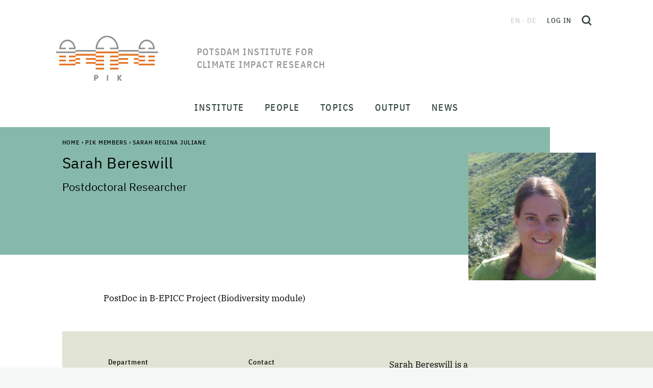

--- FILE ---
content_type: application/javascript
request_url: https://www.pik-potsdam.de/++plone++static/components/tinymce-builded/js/tinymce/themes/modern/theme.js
body_size: 323433
content:
(function () {
var modern = (function () {
  'use strict';

  var global = tinymce.util.Tools.resolve('tinymce.ThemeManager');

  var global$1 = tinymce.util.Tools.resolve('tinymce.EditorManager');

  var global$2 = tinymce.util.Tools.resolve('tinymce.util.Tools');

  var isBrandingEnabled = function (editor) {
    return editor.getParam('branding', true, 'boolean');
  };
  var hasMenubar = function (editor) {
    return getMenubar(editor) !== false;
  };
  var getMenubar = function (editor) {
    return editor.getParam('menubar');
  };
  var hasStatusbar = function (editor) {
    return editor.getParam('statusbar', true, 'boolean');
  };
  var getToolbarSize = function (editor) {
    return editor.getParam('toolbar_items_size');
  };
  var isReadOnly = function (editor) {
    return editor.getParam('readonly', false, 'boolean');
  };
  var getFixedToolbarContainer = function (editor) {
    return editor.getParam('fixed_toolbar_container');
  };
  var getInlineToolbarPositionHandler = function (editor) {
    return editor.getParam('inline_toolbar_position_handler');
  };
  var getMenu = function (editor) {
    return editor.getParam('menu');
  };
  var getRemovedMenuItems = function (editor) {
    return editor.getParam('removed_menuitems', '');
  };
  var getMinWidth = function (editor) {
    return editor.getParam('min_width', 100, 'number');
  };
  var getMinHeight = function (editor) {
    return editor.getParam('min_height', 100, 'number');
  };
  var getMaxWidth = function (editor) {
    return editor.getParam('max_width', 65535, 'number');
  };
  var getMaxHeight = function (editor) {
    return editor.getParam('max_height', 65535, 'number');
  };
  var isSkinDisabled = function (editor) {
    return editor.settings.skin === false;
  };
  var isInline = function (editor) {
    return editor.getParam('inline', false, 'boolean');
  };
  var getResize = function (editor) {
    var resize = editor.getParam('resize', 'vertical');
    if (resize === false) {
      return 'none';
    } else if (resize === 'both') {
      return 'both';
    } else {
      return 'vertical';
    }
  };
  var getSkinUrl = function (editor) {
    var settings = editor.settings;
    var skin = settings.skin;
    var skinUrl = settings.skin_url;
    if (skin !== false) {
      var skinName = skin ? skin : 'lightgray';
      if (skinUrl) {
        skinUrl = editor.documentBaseURI.toAbsolute(skinUrl);
      } else {
        skinUrl = global$1.baseURL + '/skins/' + skinName;
      }
    }
    return skinUrl;
  };
  var getIndexedToolbars = function (settings, defaultToolbar) {
    var toolbars = [];
    for (var i = 1; i < 10; i++) {
      var toolbar_1 = settings['toolbar' + i];
      if (!toolbar_1) {
        break;
      }
      toolbars.push(toolbar_1);
    }
    var mainToolbar = settings.toolbar ? [settings.toolbar] : [defaultToolbar];
    return toolbars.length > 0 ? toolbars : mainToolbar;
  };
  var getToolbars = function (editor) {
    var toolbar = editor.getParam('toolbar');
    var defaultToolbar = 'undo redo | styleselect | bold italic | alignleft aligncenter alignright alignjustify | bullist numlist outdent indent | link image';
    if (toolbar === false) {
      return [];
    } else if (global$2.isArray(toolbar)) {
      return global$2.grep(toolbar, function (toolbar) {
        return toolbar.length > 0;
      });
    } else {
      return getIndexedToolbars(editor.settings, defaultToolbar);
    }
  };

  var global$3 = tinymce.util.Tools.resolve('tinymce.dom.DOMUtils');

  var global$4 = tinymce.util.Tools.resolve('tinymce.ui.Factory');

  var global$5 = tinymce.util.Tools.resolve('tinymce.util.I18n');

  var fireSkinLoaded = function (editor) {
    return editor.fire('SkinLoaded');
  };
  var fireResizeEditor = function (editor) {
    return editor.fire('ResizeEditor');
  };
  var fireBeforeRenderUI = function (editor) {
    return editor.fire('BeforeRenderUI');
  };
  var $_aycuj2t7jh8lz3jp = {
    fireSkinLoaded: fireSkinLoaded,
    fireResizeEditor: fireResizeEditor,
    fireBeforeRenderUI: fireBeforeRenderUI
  };

  var focus = function (panel, type) {
    return function () {
      var item = panel.find(type)[0];
      if (item) {
        item.focus(true);
      }
    };
  };
  var addKeys = function (editor, panel) {
    editor.shortcuts.add('Alt+F9', '', focus(panel, 'menubar'));
    editor.shortcuts.add('Alt+F10,F10', '', focus(panel, 'toolbar'));
    editor.shortcuts.add('Alt+F11', '', focus(panel, 'elementpath'));
    panel.on('cancel', function () {
      editor.focus();
    });
  };
  var $_47hpztt8jh8lz3jq = { addKeys: addKeys };

  var global$6 = tinymce.util.Tools.resolve('tinymce.geom.Rect');

  var global$7 = tinymce.util.Tools.resolve('tinymce.util.Delay');

  var noop = function () {
    var x = [];
    for (var _i = 0; _i < arguments.length; _i++) {
      x[_i] = arguments[_i];
    }
  };
  var noarg = function (f) {
    return function () {
      var x = [];
      for (var _i = 0; _i < arguments.length; _i++) {
        x[_i] = arguments[_i];
      }
      return f();
    };
  };
  var compose = function (fa, fb) {
    return function () {
      var x = [];
      for (var _i = 0; _i < arguments.length; _i++) {
        x[_i] = arguments[_i];
      }
      return fa(fb.apply(null, arguments));
    };
  };
  var constant = function (value) {
    return function () {
      return value;
    };
  };
  var identity = function (x) {
    return x;
  };
  var tripleEquals = function (a, b) {
    return a === b;
  };
  var curry = function (f) {
    var x = [];
    for (var _i = 1; _i < arguments.length; _i++) {
      x[_i - 1] = arguments[_i];
    }
    var args = new Array(arguments.length - 1);
    for (var i = 1; i < arguments.length; i++)
      args[i - 1] = arguments[i];
    return function () {
      var x = [];
      for (var _i = 0; _i < arguments.length; _i++) {
        x[_i] = arguments[_i];
      }
      var newArgs = new Array(arguments.length);
      for (var j = 0; j < newArgs.length; j++)
        newArgs[j] = arguments[j];
      var all = args.concat(newArgs);
      return f.apply(null, all);
    };
  };
  var not = function (f) {
    return function () {
      var x = [];
      for (var _i = 0; _i < arguments.length; _i++) {
        x[_i] = arguments[_i];
      }
      return !f.apply(null, arguments);
    };
  };
  var die = function (msg) {
    return function () {
      throw new Error(msg);
    };
  };
  var apply = function (f) {
    return f();
  };
  var call = function (f) {
    f();
  };
  var never = constant(false);
  var always = constant(true);
  var $_3pjweotejh8lz3k4 = {
    noop: noop,
    noarg: noarg,
    compose: compose,
    constant: constant,
    identity: identity,
    tripleEquals: tripleEquals,
    curry: curry,
    not: not,
    die: die,
    apply: apply,
    call: call,
    never: never,
    always: always
  };

  var never$1 = $_3pjweotejh8lz3k4.never;
  var always$1 = $_3pjweotejh8lz3k4.always;
  var none = function () {
    return NONE;
  };
  var NONE = function () {
    var eq = function (o) {
      return o.isNone();
    };
    var call = function (thunk) {
      return thunk();
    };
    var id = function (n) {
      return n;
    };
    var noop = function () {
    };
    var me = {
      fold: function (n, s) {
        return n();
      },
      is: never$1,
      isSome: never$1,
      isNone: always$1,
      getOr: id,
      getOrThunk: call,
      getOrDie: function (msg) {
        throw new Error(msg || 'error: getOrDie called on none.');
      },
      or: id,
      orThunk: call,
      map: none,
      ap: none,
      each: noop,
      bind: none,
      flatten: none,
      exists: never$1,
      forall: always$1,
      filter: none,
      equals: eq,
      equals_: eq,
      toArray: function () {
        return [];
      },
      toString: $_3pjweotejh8lz3k4.constant('none()')
    };
    if (Object.freeze)
      Object.freeze(me);
    return me;
  }();
  var some = function (a) {
    var constant_a = function () {
      return a;
    };
    var self = function () {
      return me;
    };
    var map = function (f) {
      return some(f(a));
    };
    var bind = function (f) {
      return f(a);
    };
    var me = {
      fold: function (n, s) {
        return s(a);
      },
      is: function (v) {
        return a === v;
      },
      isSome: always$1,
      isNone: never$1,
      getOr: constant_a,
      getOrThunk: constant_a,
      getOrDie: constant_a,
      or: self,
      orThunk: self,
      map: map,
      ap: function (optfab) {
        return optfab.fold(none, function (fab) {
          return some(fab(a));
        });
      },
      each: function (f) {
        f(a);
      },
      bind: bind,
      flatten: constant_a,
      exists: bind,
      forall: bind,
      filter: function (f) {
        return f(a) ? me : NONE;
      },
      equals: function (o) {
        return o.is(a);
      },
      equals_: function (o, elementEq) {
        return o.fold(never$1, function (b) {
          return elementEq(a, b);
        });
      },
      toArray: function () {
        return [a];
      },
      toString: function () {
        return 'some(' + a + ')';
      }
    };
    return me;
  };
  var from = function (value) {
    return value === null || value === undefined ? NONE : some(value);
  };
  var Option = {
    some: some,
    none: none,
    from: from
  };

  var getUiContainerDelta = function (ctrl) {
    var uiContainer = getUiContainer(ctrl);
    if (uiContainer && global$3.DOM.getStyle(uiContainer, 'position', true) !== 'static') {
      var containerPos = global$3.DOM.getPos(uiContainer);
      var dx = uiContainer.scrollLeft - containerPos.x;
      var dy = uiContainer.scrollTop - containerPos.y;
      return Option.some({
        x: dx,
        y: dy
      });
    } else {
      return Option.none();
    }
  };
  var setUiContainer = function (editor, ctrl) {
    var uiContainer = global$3.DOM.select(editor.settings.ui_container)[0];
    ctrl.getRoot().uiContainer = uiContainer;
  };
  var getUiContainer = function (ctrl) {
    return ctrl ? ctrl.getRoot().uiContainer : null;
  };
  var inheritUiContainer = function (fromCtrl, toCtrl) {
    return toCtrl.uiContainer = getUiContainer(fromCtrl);
  };
  var $_1jk3jvtcjh8lz3jy = {
    getUiContainerDelta: getUiContainerDelta,
    setUiContainer: setUiContainer,
    getUiContainer: getUiContainer,
    inheritUiContainer: inheritUiContainer
  };

  var createToolbar = function (editor, items, size) {
    var toolbarItems = [];
    var buttonGroup;
    if (!items) {
      return;
    }
    global$2.each(items.split(/[ ,]/), function (item) {
      var itemName;
      var bindSelectorChanged = function () {
        var selection = editor.selection;
        if (item.settings.stateSelector) {
          selection.selectorChanged(item.settings.stateSelector, function (state) {
            item.active(state);
          }, true);
        }
        if (item.settings.disabledStateSelector) {
          selection.selectorChanged(item.settings.disabledStateSelector, function (state) {
            item.disabled(state);
          });
        }
      };
      if (item === '|') {
        buttonGroup = null;
      } else {
        if (!buttonGroup) {
          buttonGroup = {
            type: 'buttongroup',
            items: []
          };
          toolbarItems.push(buttonGroup);
        }
        if (editor.buttons[item]) {
          itemName = item;
          item = editor.buttons[itemName];
          if (typeof item === 'function') {
            item = item();
          }
          item.type = item.type || 'button';
          item.size = size;
          item = global$4.create(item);
          buttonGroup.items.push(item);
          if (editor.initialized) {
            bindSelectorChanged();
          } else {
            editor.on('init', bindSelectorChanged);
          }
        }
      }
    });
    return {
      type: 'toolbar',
      layout: 'flow',
      items: toolbarItems
    };
  };
  var createToolbars = function (editor, size) {
    var toolbars = [];
    var addToolbar = function (items) {
      if (items) {
        toolbars.push(createToolbar(editor, items, size));
      }
    };
    global$2.each(getToolbars(editor), function (toolbar) {
      addToolbar(toolbar);
    });
    if (toolbars.length) {
      return {
        type: 'panel',
        layout: 'stack',
        classes: 'toolbar-grp',
        ariaRoot: true,
        ariaRemember: true,
        items: toolbars
      };
    }
  };
  var $_fudqhrtfjh8lz3k7 = {
    createToolbar: createToolbar,
    createToolbars: createToolbars
  };

  var DOM = global$3.DOM;
  var toClientRect = function (geomRect) {
    return {
      left: geomRect.x,
      top: geomRect.y,
      width: geomRect.w,
      height: geomRect.h,
      right: geomRect.x + geomRect.w,
      bottom: geomRect.y + geomRect.h
    };
  };
  var hideAllFloatingPanels = function (editor) {
    global$2.each(editor.contextToolbars, function (toolbar) {
      if (toolbar.panel) {
        toolbar.panel.hide();
      }
    });
  };
  var movePanelTo = function (panel, pos) {
    panel.moveTo(pos.left, pos.top);
  };
  var togglePositionClass = function (panel, relPos, predicate) {
    relPos = relPos ? relPos.substr(0, 2) : '';
    global$2.each({
      t: 'down',
      b: 'up'
    }, function (cls, pos) {
      panel.classes.toggle('arrow-' + cls, predicate(pos, relPos.substr(0, 1)));
    });
    global$2.each({
      l: 'left',
      r: 'right'
    }, function (cls, pos) {
      panel.classes.toggle('arrow-' + cls, predicate(pos, relPos.substr(1, 1)));
    });
  };
  var userConstrain = function (handler, x, y, elementRect, contentAreaRect, panelRect) {
    panelRect = toClientRect({
      x: x,
      y: y,
      w: panelRect.w,
      h: panelRect.h
    });
    if (handler) {
      panelRect = handler({
        elementRect: toClientRect(elementRect),
        contentAreaRect: toClientRect(contentAreaRect),
        panelRect: panelRect
      });
    }
    return panelRect;
  };
  var addContextualToolbars = function (editor) {
    var scrollContainer;
    var getContextToolbars = function () {
      return editor.contextToolbars || [];
    };
    var getElementRect = function (elm) {
      var pos, targetRect, root;
      pos = DOM.getPos(editor.getContentAreaContainer());
      targetRect = editor.dom.getRect(elm);
      root = editor.dom.getRoot();
      if (root.nodeName === 'BODY') {
        targetRect.x -= root.ownerDocument.documentElement.scrollLeft || root.scrollLeft;
        targetRect.y -= root.ownerDocument.documentElement.scrollTop || root.scrollTop;
      }
      targetRect.x += pos.x;
      targetRect.y += pos.y;
      return targetRect;
    };
    var reposition = function (match, shouldShow) {
      var relPos, panelRect, elementRect, contentAreaRect, panel, relRect, testPositions, smallElementWidthThreshold;
      var handler = getInlineToolbarPositionHandler(editor);
      if (editor.removed) {
        return;
      }
      if (!match || !match.toolbar.panel) {
        hideAllFloatingPanels(editor);
        return;
      }
      testPositions = [
        'bc-tc',
        'tc-bc',
        'tl-bl',
        'bl-tl',
        'tr-br',
        'br-tr'
      ];
      panel = match.toolbar.panel;
      if (shouldShow) {
        panel.show();
      }
      elementRect = getElementRect(match.element);
      panelRect = DOM.getRect(panel.getEl());
      contentAreaRect = DOM.getRect(editor.getContentAreaContainer() || editor.getBody());
      var delta = $_1jk3jvtcjh8lz3jy.getUiContainerDelta(panel).getOr({
        x: 0,
        y: 0
      });
      elementRect.x += delta.x;
      elementRect.y += delta.y;
      panelRect.x += delta.x;
      panelRect.y += delta.y;
      contentAreaRect.x += delta.x;
      contentAreaRect.y += delta.y;
      smallElementWidthThreshold = 25;
      if (DOM.getStyle(match.element, 'display', true) !== 'inline') {
        var clientRect = match.element.getBoundingClientRect();
        elementRect.w = clientRect.width;
        elementRect.h = clientRect.height;
      }
      if (!editor.inline) {
        contentAreaRect.w = editor.getDoc().documentElement.offsetWidth;
      }
      if (editor.selection.controlSelection.isResizable(match.element) && elementRect.w < smallElementWidthThreshold) {
        elementRect = global$6.inflate(elementRect, 0, 8);
      }
      relPos = global$6.findBestRelativePosition(panelRect, elementRect, contentAreaRect, testPositions);
      elementRect = global$6.clamp(elementRect, contentAreaRect);
      if (relPos) {
        relRect = global$6.relativePosition(panelRect, elementRect, relPos);
        movePanelTo(panel, userConstrain(handler, relRect.x, relRect.y, elementRect, contentAreaRect, panelRect));
      } else {
        contentAreaRect.h += panelRect.h;
        elementRect = global$6.intersect(contentAreaRect, elementRect);
        if (elementRect) {
          relPos = global$6.findBestRelativePosition(panelRect, elementRect, contentAreaRect, [
            'bc-tc',
            'bl-tl',
            'br-tr'
          ]);
          if (relPos) {
            relRect = global$6.relativePosition(panelRect, elementRect, relPos);
            movePanelTo(panel, userConstrain(handler, relRect.x, relRect.y, elementRect, contentAreaRect, panelRect));
          } else {
            movePanelTo(panel, userConstrain(handler, elementRect.x, elementRect.y, elementRect, contentAreaRect, panelRect));
          }
        } else {
          panel.hide();
        }
      }
      togglePositionClass(panel, relPos, function (pos1, pos2) {
        return pos1 === pos2;
      });
    };
    var repositionHandler = function (show) {
      return function () {
        var execute = function () {
          if (editor.selection) {
            reposition(findFrontMostMatch(editor.selection.getNode()), show);
          }
        };
        global$7.requestAnimationFrame(execute);
      };
    };
    var bindScrollEvent = function (panel) {
      if (!scrollContainer) {
        var reposition_1 = repositionHandler(true);
        var uiContainer_1 = $_1jk3jvtcjh8lz3jy.getUiContainer(panel);
        scrollContainer = editor.selection.getScrollContainer() || editor.getWin();
        DOM.bind(scrollContainer, 'scroll', reposition_1);
        DOM.bind(uiContainer_1, 'scroll', reposition_1);
        editor.on('remove', function () {
          DOM.unbind(scrollContainer, 'scroll', reposition_1);
          DOM.unbind(uiContainer_1, 'scroll', reposition_1);
        });
      }
    };
    var showContextToolbar = function (match) {
      var panel;
      if (match.toolbar.panel) {
        match.toolbar.panel.show();
        reposition(match);
        return;
      }
      panel = global$4.create({
        type: 'floatpanel',
        role: 'dialog',
        classes: 'tinymce tinymce-inline arrow',
        ariaLabel: 'Inline toolbar',
        layout: 'flex',
        direction: 'column',
        align: 'stretch',
        autohide: false,
        autofix: true,
        fixed: true,
        border: 1,
        items: $_fudqhrtfjh8lz3k7.createToolbar(editor, match.toolbar.items),
        oncancel: function () {
          editor.focus();
        }
      });
      $_1jk3jvtcjh8lz3jy.setUiContainer(editor, panel);
      bindScrollEvent(panel);
      match.toolbar.panel = panel;
      panel.renderTo().reflow();
      reposition(match);
    };
    var hideAllContextToolbars = function () {
      global$2.each(getContextToolbars(), function (toolbar) {
        if (toolbar.panel) {
          toolbar.panel.hide();
        }
      });
    };
    var findFrontMostMatch = function (targetElm) {
      var i, y, parentsAndSelf;
      var toolbars = getContextToolbars();
      parentsAndSelf = editor.$(targetElm).parents().add(targetElm);
      for (i = parentsAndSelf.length - 1; i >= 0; i--) {
        for (y = toolbars.length - 1; y >= 0; y--) {
          if (toolbars[y].predicate(parentsAndSelf[i])) {
            return {
              toolbar: toolbars[y],
              element: parentsAndSelf[i]
            };
          }
        }
      }
      return null;
    };
    editor.on('click keyup setContent ObjectResized', function (e) {
      if (e.type === 'setcontent' && !e.selection) {
        return;
      }
      global$7.setEditorTimeout(editor, function () {
        var match;
        match = findFrontMostMatch(editor.selection.getNode());
        if (match) {
          hideAllContextToolbars();
          showContextToolbar(match);
        } else {
          hideAllContextToolbars();
        }
      });
    });
    editor.on('blur hide contextmenu', hideAllContextToolbars);
    editor.on('ObjectResizeStart', function () {
      var match = findFrontMostMatch(editor.selection.getNode());
      if (match && match.toolbar.panel) {
        match.toolbar.panel.hide();
      }
    });
    editor.on('ResizeEditor ResizeWindow', repositionHandler(true));
    editor.on('nodeChange', repositionHandler(false));
    editor.on('remove', function () {
      global$2.each(getContextToolbars(), function (toolbar) {
        if (toolbar.panel) {
          toolbar.panel.remove();
        }
      });
      editor.contextToolbars = {};
    });
    editor.shortcuts.add('ctrl+shift+e > ctrl+shift+p', '', function () {
      var match = findFrontMostMatch(editor.selection.getNode());
      if (match && match.toolbar.panel) {
        match.toolbar.panel.items()[0].focus();
      }
    });
  };
  var $_5kodmdt9jh8lz3js = { addContextualToolbars: addContextualToolbars };

  var typeOf = function (x) {
    if (x === null)
      return 'null';
    var t = typeof x;
    if (t === 'object' && Array.prototype.isPrototypeOf(x))
      return 'array';
    if (t === 'object' && String.prototype.isPrototypeOf(x))
      return 'string';
    return t;
  };
  var isType = function (type) {
    return function (value) {
      return typeOf(value) === type;
    };
  };
  var $_d8bie3tijh8lz3kn = {
    isString: isType('string'),
    isObject: isType('object'),
    isArray: isType('array'),
    isNull: isType('null'),
    isBoolean: isType('boolean'),
    isUndefined: isType('undefined'),
    isFunction: isType('function'),
    isNumber: isType('number')
  };

  var rawIndexOf = function () {
    var pIndexOf = Array.prototype.indexOf;
    var fastIndex = function (xs, x) {
      return pIndexOf.call(xs, x);
    };
    var slowIndex = function (xs, x) {
      return slowIndexOf(xs, x);
    };
    return pIndexOf === undefined ? slowIndex : fastIndex;
  }();
  var indexOf = function (xs, x) {
    var r = rawIndexOf(xs, x);
    return r === -1 ? Option.none() : Option.some(r);
  };
  var contains = function (xs, x) {
    return rawIndexOf(xs, x) > -1;
  };
  var exists = function (xs, pred) {
    return findIndex(xs, pred).isSome();
  };
  var range = function (num, f) {
    var r = [];
    for (var i = 0; i < num; i++) {
      r.push(f(i));
    }
    return r;
  };
  var chunk = function (array, size) {
    var r = [];
    for (var i = 0; i < array.length; i += size) {
      var s = array.slice(i, i + size);
      r.push(s);
    }
    return r;
  };
  var map = function (xs, f) {
    var len = xs.length;
    var r = new Array(len);
    for (var i = 0; i < len; i++) {
      var x = xs[i];
      r[i] = f(x, i, xs);
    }
    return r;
  };
  var each = function (xs, f) {
    for (var i = 0, len = xs.length; i < len; i++) {
      var x = xs[i];
      f(x, i, xs);
    }
  };
  var eachr = function (xs, f) {
    for (var i = xs.length - 1; i >= 0; i--) {
      var x = xs[i];
      f(x, i, xs);
    }
  };
  var partition = function (xs, pred) {
    var pass = [];
    var fail = [];
    for (var i = 0, len = xs.length; i < len; i++) {
      var x = xs[i];
      var arr = pred(x, i, xs) ? pass : fail;
      arr.push(x);
    }
    return {
      pass: pass,
      fail: fail
    };
  };
  var filter = function (xs, pred) {
    var r = [];
    for (var i = 0, len = xs.length; i < len; i++) {
      var x = xs[i];
      if (pred(x, i, xs)) {
        r.push(x);
      }
    }
    return r;
  };
  var groupBy = function (xs, f) {
    if (xs.length === 0) {
      return [];
    } else {
      var wasType = f(xs[0]);
      var r = [];
      var group = [];
      for (var i = 0, len = xs.length; i < len; i++) {
        var x = xs[i];
        var type = f(x);
        if (type !== wasType) {
          r.push(group);
          group = [];
        }
        wasType = type;
        group.push(x);
      }
      if (group.length !== 0) {
        r.push(group);
      }
      return r;
    }
  };
  var foldr = function (xs, f, acc) {
    eachr(xs, function (x) {
      acc = f(acc, x);
    });
    return acc;
  };
  var foldl = function (xs, f, acc) {
    each(xs, function (x) {
      acc = f(acc, x);
    });
    return acc;
  };
  var find = function (xs, pred) {
    for (var i = 0, len = xs.length; i < len; i++) {
      var x = xs[i];
      if (pred(x, i, xs)) {
        return Option.some(x);
      }
    }
    return Option.none();
  };
  var findIndex = function (xs, pred) {
    for (var i = 0, len = xs.length; i < len; i++) {
      var x = xs[i];
      if (pred(x, i, xs)) {
        return Option.some(i);
      }
    }
    return Option.none();
  };
  var slowIndexOf = function (xs, x) {
    for (var i = 0, len = xs.length; i < len; ++i) {
      if (xs[i] === x) {
        return i;
      }
    }
    return -1;
  };
  var push = Array.prototype.push;
  var flatten = function (xs) {
    var r = [];
    for (var i = 0, len = xs.length; i < len; ++i) {
      if (!Array.prototype.isPrototypeOf(xs[i]))
        throw new Error('Arr.flatten item ' + i + ' was not an array, input: ' + xs);
      push.apply(r, xs[i]);
    }
    return r;
  };
  var bind = function (xs, f) {
    var output = map(xs, f);
    return flatten(output);
  };
  var forall = function (xs, pred) {
    for (var i = 0, len = xs.length; i < len; ++i) {
      var x = xs[i];
      if (pred(x, i, xs) !== true) {
        return false;
      }
    }
    return true;
  };
  var equal = function (a1, a2) {
    return a1.length === a2.length && forall(a1, function (x, i) {
      return x === a2[i];
    });
  };
  var slice = Array.prototype.slice;
  var reverse = function (xs) {
    var r = slice.call(xs, 0);
    r.reverse();
    return r;
  };
  var difference = function (a1, a2) {
    return filter(a1, function (x) {
      return !contains(a2, x);
    });
  };
  var mapToObject = function (xs, f) {
    var r = {};
    for (var i = 0, len = xs.length; i < len; i++) {
      var x = xs[i];
      r[String(x)] = f(x, i);
    }
    return r;
  };
  var pure = function (x) {
    return [x];
  };
  var sort = function (xs, comparator) {
    var copy = slice.call(xs, 0);
    copy.sort(comparator);
    return copy;
  };
  var head = function (xs) {
    return xs.length === 0 ? Option.none() : Option.some(xs[0]);
  };
  var last = function (xs) {
    return xs.length === 0 ? Option.none() : Option.some(xs[xs.length - 1]);
  };
  var from$1 = $_d8bie3tijh8lz3kn.isFunction(Array.from) ? Array.from : function (x) {
    return slice.call(x);
  };
  var $_f3qxhzthjh8lz3kg = {
    map: map,
    each: each,
    eachr: eachr,
    partition: partition,
    filter: filter,
    groupBy: groupBy,
    indexOf: indexOf,
    foldr: foldr,
    foldl: foldl,
    find: find,
    findIndex: findIndex,
    flatten: flatten,
    bind: bind,
    forall: forall,
    exists: exists,
    contains: contains,
    equal: equal,
    reverse: reverse,
    chunk: chunk,
    difference: difference,
    mapToObject: mapToObject,
    pure: pure,
    sort: sort,
    range: range,
    head: head,
    last: last,
    from: from$1
  };

  var defaultMenus = {
    file: {
      title: 'File',
      items: 'newdocument restoredraft | preview | print'
    },
    edit: {
      title: 'Edit',
      items: 'undo redo | cut copy paste pastetext | selectall'
    },
    view: {
      title: 'View',
      items: 'code | visualaid visualchars visualblocks | spellchecker | preview fullscreen'
    },
    insert: {
      title: 'Insert',
      items: 'image link media template codesample inserttable | charmap hr | pagebreak nonbreaking anchor toc | insertdatetime'
    },
    format: {
      title: 'Format',
      items: 'bold italic underline strikethrough superscript subscript codeformat | blockformats align | removeformat'
    },
    tools: {
      title: 'Tools',
      items: 'spellchecker spellcheckerlanguage | a11ycheck code'
    },
    table: { title: 'Table' },
    help: { title: 'Help' }
  };
  var delimiterMenuNamePair = function () {
    return {
      name: '|',
      item: { text: '|' }
    };
  };
  var createMenuNameItemPair = function (name, item) {
    var menuItem = item ? {
      name: name,
      item: item
    } : null;
    return name === '|' ? delimiterMenuNamePair() : menuItem;
  };
  var hasItemName = function (namedMenuItems, name) {
    return $_f3qxhzthjh8lz3kg.findIndex(namedMenuItems, function (namedMenuItem) {
      return namedMenuItem.name === name;
    }).isSome();
  };
  var isSeparator = function (namedMenuItem) {
    return namedMenuItem && namedMenuItem.item.text === '|';
  };
  var cleanupMenu = function (namedMenuItems, removedMenuItems) {
    var menuItemsPass1 = $_f3qxhzthjh8lz3kg.filter(namedMenuItems, function (namedMenuItem) {
      return removedMenuItems.hasOwnProperty(namedMenuItem.name) === false;
    });
    var menuItemsPass2 = $_f3qxhzthjh8lz3kg.filter(menuItemsPass1, function (namedMenuItem, i, namedMenuItems) {
      return !isSeparator(namedMenuItem) || !isSeparator(namedMenuItems[i - 1]);
    });
    return $_f3qxhzthjh8lz3kg.filter(menuItemsPass2, function (namedMenuItem, i, namedMenuItems) {
      return !isSeparator(namedMenuItem) || i > 0 && i < namedMenuItems.length - 1;
    });
  };
  var createMenu = function (editorMenuItems, menus, removedMenuItems, context) {
    var menuButton, menu, namedMenuItems, isUserDefined;
    if (menus) {
      menu = menus[context];
      isUserDefined = true;
    } else {
      menu = defaultMenus[context];
    }
    if (menu) {
      menuButton = { text: menu.title };
      namedMenuItems = [];
      global$2.each((menu.items || '').split(/[ ,]/), function (name) {
        var namedMenuItem = createMenuNameItemPair(name, editorMenuItems[name]);
        if (namedMenuItem) {
          namedMenuItems.push(namedMenuItem);
        }
      });
      if (!isUserDefined) {
        global$2.each(editorMenuItems, function (item, name) {
          if (item.context === context && !hasItemName(namedMenuItems, name)) {
            if (item.separator === 'before') {
              namedMenuItems.push(delimiterMenuNamePair());
            }
            if (item.prependToContext) {
              namedMenuItems.unshift(createMenuNameItemPair(name, item));
            } else {
              namedMenuItems.push(createMenuNameItemPair(name, item));
            }
            if (item.separator === 'after') {
              namedMenuItems.push(delimiterMenuNamePair());
            }
          }
        });
      }
      menuButton.menu = $_f3qxhzthjh8lz3kg.map(cleanupMenu(namedMenuItems, removedMenuItems), function (menuItem) {
        return menuItem.item;
      });
      if (!menuButton.menu.length) {
        return null;
      }
    }
    return menuButton;
  };
  var getDefaultMenubar = function (editor) {
    var name;
    var defaultMenuBar = [];
    var menu = getMenu(editor);
    if (menu) {
      for (name in menu) {
        defaultMenuBar.push(name);
      }
    } else {
      for (name in defaultMenus) {
        defaultMenuBar.push(name);
      }
    }
    return defaultMenuBar;
  };
  var createMenuButtons = function (editor) {
    var menuButtons = [];
    var defaultMenuBar = getDefaultMenubar(editor);
    var removedMenuItems = global$2.makeMap(getRemovedMenuItems(editor).split(/[ ,]/));
    var menubar = getMenubar(editor);
    var enabledMenuNames = typeof menubar === 'string' ? menubar.split(/[ ,]/) : defaultMenuBar;
    for (var i = 0; i < enabledMenuNames.length; i++) {
      var menuItems = enabledMenuNames[i];
      var menu = createMenu(editor.menuItems, getMenu(editor), removedMenuItems, menuItems);
      if (menu) {
        menuButtons.push(menu);
      }
    }
    return menuButtons;
  };
  var $_8i78rftgjh8lz3ka = { createMenuButtons: createMenuButtons };

  var DOM$1 = global$3.DOM;
  var getSize = function (elm) {
    return {
      width: elm.clientWidth,
      height: elm.clientHeight
    };
  };
  var resizeTo = function (editor, width, height) {
    var containerElm, iframeElm, containerSize, iframeSize;
    containerElm = editor.getContainer();
    iframeElm = editor.getContentAreaContainer().firstChild;
    containerSize = getSize(containerElm);
    iframeSize = getSize(iframeElm);
    if (width !== null) {
      width = Math.max(getMinWidth(editor), width);
      width = Math.min(getMaxWidth(editor), width);
      DOM$1.setStyle(containerElm, 'width', width + (containerSize.width - iframeSize.width));
      DOM$1.setStyle(iframeElm, 'width', width);
    }
    height = Math.max(getMinHeight(editor), height);
    height = Math.min(getMaxHeight(editor), height);
    DOM$1.setStyle(iframeElm, 'height', height);
    $_aycuj2t7jh8lz3jp.fireResizeEditor(editor);
  };
  var resizeBy = function (editor, dw, dh) {
    var elm = editor.getContentAreaContainer();
    resizeTo(editor, elm.clientWidth + dw, elm.clientHeight + dh);
  };
  var $_5toavetjjh8lz3ko = {
    resizeTo: resizeTo,
    resizeBy: resizeBy
  };

  var global$8 = tinymce.util.Tools.resolve('tinymce.Env');

  var api = function (elm) {
    return {
      element: function () {
        return elm;
      }
    };
  };
  var trigger = function (sidebar, panel, callbackName) {
    var callback = sidebar.settings[callbackName];
    if (callback) {
      callback(api(panel.getEl('body')));
    }
  };
  var hidePanels = function (name, container, sidebars) {
    global$2.each(sidebars, function (sidebar) {
      var panel = container.items().filter('#' + sidebar.name)[0];
      if (panel && panel.visible() && sidebar.name !== name) {
        trigger(sidebar, panel, 'onhide');
        panel.visible(false);
      }
    });
  };
  var deactivateButtons = function (toolbar) {
    toolbar.items().each(function (ctrl) {
      ctrl.active(false);
    });
  };
  var findSidebar = function (sidebars, name) {
    return global$2.grep(sidebars, function (sidebar) {
      return sidebar.name === name;
    })[0];
  };
  var showPanel = function (editor, name, sidebars) {
    return function (e) {
      var btnCtrl = e.control;
      var container = btnCtrl.parents().filter('panel')[0];
      var panel = container.find('#' + name)[0];
      var sidebar = findSidebar(sidebars, name);
      hidePanels(name, container, sidebars);
      deactivateButtons(btnCtrl.parent());
      if (panel && panel.visible()) {
        trigger(sidebar, panel, 'onhide');
        panel.hide();
        btnCtrl.active(false);
      } else {
        if (panel) {
          panel.show();
          trigger(sidebar, panel, 'onshow');
        } else {
          panel = global$4.create({
            type: 'container',
            name: name,
            layout: 'stack',
            classes: 'sidebar-panel',
            html: ''
          });
          container.prepend(panel);
          trigger(sidebar, panel, 'onrender');
          trigger(sidebar, panel, 'onshow');
        }
        btnCtrl.active(true);
      }
      $_aycuj2t7jh8lz3jp.fireResizeEditor(editor);
    };
  };
  var isModernBrowser = function () {
    return !global$8.ie || global$8.ie >= 11;
  };
  var hasSidebar = function (editor) {
    return isModernBrowser() && editor.sidebars ? editor.sidebars.length > 0 : false;
  };
  var createSidebar = function (editor) {
    var buttons = global$2.map(editor.sidebars, function (sidebar) {
      var settings = sidebar.settings;
      return {
        type: 'button',
        icon: settings.icon,
        image: settings.image,
        tooltip: settings.tooltip,
        onclick: showPanel(editor, sidebar.name, editor.sidebars)
      };
    });
    return {
      type: 'panel',
      name: 'sidebar',
      layout: 'stack',
      classes: 'sidebar',
      items: [{
          type: 'toolbar',
          layout: 'stack',
          classes: 'sidebar-toolbar',
          items: buttons
        }]
    };
  };
  var $_5buua9tkjh8lz3kq = {
    hasSidebar: hasSidebar,
    createSidebar: createSidebar
  };

  var fireSkinLoaded$1 = function (editor) {
    var done = function () {
      editor._skinLoaded = true;
      $_aycuj2t7jh8lz3jp.fireSkinLoaded(editor);
    };
    return function () {
      if (editor.initialized) {
        done();
      } else {
        editor.on('init', done);
      }
    };
  };
  var $_231e94tmjh8lz3ku = { fireSkinLoaded: fireSkinLoaded$1 };

  var DOM$2 = global$3.DOM;
  var switchMode = function (panel) {
    return function (e) {
      panel.find('*').disabled(e.mode === 'readonly');
    };
  };
  var editArea = function (border) {
    return {
      type: 'panel',
      name: 'iframe',
      layout: 'stack',
      classes: 'edit-area',
      border: border,
      html: ''
    };
  };
  var editAreaContainer = function (editor) {
    return {
      type: 'panel',
      layout: 'stack',
      classes: 'edit-aria-container',
      border: '1 0 0 0',
      items: [
        editArea('0'),
        $_5buua9tkjh8lz3kq.createSidebar(editor)
      ]
    };
  };
  var render = function (editor, theme, args) {
    var panel, resizeHandleCtrl, startSize;
    if (isSkinDisabled(editor) === false && args.skinUiCss) {
      DOM$2.styleSheetLoader.load(args.skinUiCss, $_231e94tmjh8lz3ku.fireSkinLoaded(editor));
    } else {
      $_231e94tmjh8lz3ku.fireSkinLoaded(editor)();
    }
    panel = theme.panel = global$4.create({
      type: 'panel',
      role: 'application',
      classes: 'tinymce',
      style: 'visibility: hidden',
      layout: 'stack',
      border: 1,
      items: [
        {
          type: 'container',
          classes: 'top-part',
          items: [
            hasMenubar(editor) === false ? null : {
              type: 'menubar',
              border: '0 0 1 0',
              items: $_8i78rftgjh8lz3ka.createMenuButtons(editor)
            },
            $_fudqhrtfjh8lz3k7.createToolbars(editor, getToolbarSize(editor))
          ]
        },
        $_5buua9tkjh8lz3kq.hasSidebar(editor) ? editAreaContainer(editor) : editArea('1 0 0 0')
      ]
    });
    $_1jk3jvtcjh8lz3jy.setUiContainer(editor, panel);
    if (getResize(editor) !== 'none') {
      resizeHandleCtrl = {
        type: 'resizehandle',
        direction: getResize(editor),
        onResizeStart: function () {
          var elm = editor.getContentAreaContainer().firstChild;
          startSize = {
            width: elm.clientWidth,
            height: elm.clientHeight
          };
        },
        onResize: function (e) {
          if (getResize(editor) === 'both') {
            $_5toavetjjh8lz3ko.resizeTo(editor, startSize.width + e.deltaX, startSize.height + e.deltaY);
          } else {
            $_5toavetjjh8lz3ko.resizeTo(editor, null, startSize.height + e.deltaY);
          }
        }
      };
    }
    if (hasStatusbar(editor)) {
      var linkHtml = '<a href="https://www.tinymce.com/?utm_campaign=editor_referral&amp;utm_medium=poweredby&amp;utm_source=tinymce" rel="noopener" target="_blank" role="presentation" tabindex="-1">tinymce</a>';
      var html = global$5.translate([
        'Powered by {0}',
        linkHtml
      ]);
      var brandingLabel = isBrandingEnabled(editor) ? {
        type: 'label',
        classes: 'branding',
        html: ' ' + html
      } : null;
      panel.add({
        type: 'panel',
        name: 'statusbar',
        classes: 'statusbar',
        layout: 'flow',
        border: '1 0 0 0',
        ariaRoot: true,
        items: [
          {
            type: 'elementpath',
            editor: editor
          },
          resizeHandleCtrl,
          brandingLabel
        ]
      });
    }
    $_aycuj2t7jh8lz3jp.fireBeforeRenderUI(editor);
    editor.on('SwitchMode', switchMode(panel));
    panel.renderBefore(args.targetNode).reflow();
    if (isReadOnly(editor)) {
      editor.setMode('readonly');
    }
    if (args.width) {
      DOM$2.setStyle(panel.getEl(), 'width', args.width);
    }
    editor.on('remove', function () {
      panel.remove();
      panel = null;
    });
    $_47hpztt8jh8lz3jq.addKeys(editor, panel);
    $_5kodmdt9jh8lz3js.addContextualToolbars(editor);
    return {
      iframeContainer: panel.find('#iframe')[0].getEl(),
      editorContainer: panel.getEl()
    };
  };
  var $_4cj0a3t3jh8lz3jk = { render: render };

  var global$9 = tinymce.util.Tools.resolve('tinymce.dom.DomQuery');

  var count = 0;
  var funcs = {
    id: function () {
      return 'mceu_' + count++;
    },
    create: function (name, attrs, children) {
      var elm = document.createElement(name);
      global$3.DOM.setAttribs(elm, attrs);
      if (typeof children === 'string') {
        elm.innerHTML = children;
      } else {
        global$2.each(children, function (child) {
          if (child.nodeType) {
            elm.appendChild(child);
          }
        });
      }
      return elm;
    },
    createFragment: function (html) {
      return global$3.DOM.createFragment(html);
    },
    getWindowSize: function () {
      return global$3.DOM.getViewPort();
    },
    getSize: function (elm) {
      var width, height;
      if (elm.getBoundingClientRect) {
        var rect = elm.getBoundingClientRect();
        width = Math.max(rect.width || rect.right - rect.left, elm.offsetWidth);
        height = Math.max(rect.height || rect.bottom - rect.bottom, elm.offsetHeight);
      } else {
        width = elm.offsetWidth;
        height = elm.offsetHeight;
      }
      return {
        width: width,
        height: height
      };
    },
    getPos: function (elm, root) {
      return global$3.DOM.getPos(elm, root || funcs.getContainer());
    },
    getContainer: function () {
      return global$8.container ? global$8.container : document.body;
    },
    getViewPort: function (win) {
      return global$3.DOM.getViewPort(win);
    },
    get: function (id) {
      return document.getElementById(id);
    },
    addClass: function (elm, cls) {
      return global$3.DOM.addClass(elm, cls);
    },
    removeClass: function (elm, cls) {
      return global$3.DOM.removeClass(elm, cls);
    },
    hasClass: function (elm, cls) {
      return global$3.DOM.hasClass(elm, cls);
    },
    toggleClass: function (elm, cls, state) {
      return global$3.DOM.toggleClass(elm, cls, state);
    },
    css: function (elm, name, value) {
      return global$3.DOM.setStyle(elm, name, value);
    },
    getRuntimeStyle: function (elm, name) {
      return global$3.DOM.getStyle(elm, name, true);
    },
    on: function (target, name, callback, scope) {
      return global$3.DOM.bind(target, name, callback, scope);
    },
    off: function (target, name, callback) {
      return global$3.DOM.unbind(target, name, callback);
    },
    fire: function (target, name, args) {
      return global$3.DOM.fire(target, name, args);
    },
    innerHtml: function (elm, html) {
      global$3.DOM.setHTML(elm, html);
    }
  };

  var isStatic = function (elm) {
    return funcs.getRuntimeStyle(elm, 'position') === 'static';
  };
  var isFixed = function (ctrl) {
    return ctrl.state.get('fixed');
  };
  function calculateRelativePosition(ctrl, targetElm, rel) {
    var ctrlElm, pos, x, y, selfW, selfH, targetW, targetH, viewport, size;
    viewport = getWindowViewPort();
    pos = funcs.getPos(targetElm, $_1jk3jvtcjh8lz3jy.getUiContainer(ctrl));
    x = pos.x;
    y = pos.y;
    if (isFixed(ctrl) && isStatic(document.body)) {
      x -= viewport.x;
      y -= viewport.y;
    }
    ctrlElm = ctrl.getEl();
    size = funcs.getSize(ctrlElm);
    selfW = size.width;
    selfH = size.height;
    size = funcs.getSize(targetElm);
    targetW = size.width;
    targetH = size.height;
    rel = (rel || '').split('');
    if (rel[0] === 'b') {
      y += targetH;
    }
    if (rel[1] === 'r') {
      x += targetW;
    }
    if (rel[0] === 'c') {
      y += Math.round(targetH / 2);
    }
    if (rel[1] === 'c') {
      x += Math.round(targetW / 2);
    }
    if (rel[3] === 'b') {
      y -= selfH;
    }
    if (rel[4] === 'r') {
      x -= selfW;
    }
    if (rel[3] === 'c') {
      y -= Math.round(selfH / 2);
    }
    if (rel[4] === 'c') {
      x -= Math.round(selfW / 2);
    }
    return {
      x: x,
      y: y,
      w: selfW,
      h: selfH
    };
  }
  var getUiContainerViewPort = function (customUiContainer) {
    return {
      x: 0,
      y: 0,
      w: customUiContainer.scrollWidth - 1,
      h: customUiContainer.scrollHeight - 1
    };
  };
  var getWindowViewPort = function () {
    var win = window;
    var x = Math.max(win.pageXOffset, document.body.scrollLeft, document.documentElement.scrollLeft);
    var y = Math.max(win.pageYOffset, document.body.scrollTop, document.documentElement.scrollTop);
    var w = win.innerWidth || document.documentElement.clientWidth;
    var h = win.innerHeight || document.documentElement.clientHeight;
    return {
      x: x,
      y: y,
      w: x + w,
      h: y + h
    };
  };
  var getViewPortRect = function (ctrl) {
    var customUiContainer = $_1jk3jvtcjh8lz3jy.getUiContainer(ctrl);
    return customUiContainer && !isFixed(ctrl) ? getUiContainerViewPort(customUiContainer) : getWindowViewPort();
  };
  var $_d97gfctrjh8lz3lm = {
    testMoveRel: function (elm, rels) {
      var viewPortRect = getViewPortRect(this);
      for (var i = 0; i < rels.length; i++) {
        var pos = calculateRelativePosition(this, elm, rels[i]);
        if (isFixed(this)) {
          if (pos.x > 0 && pos.x + pos.w < viewPortRect.w && pos.y > 0 && pos.y + pos.h < viewPortRect.h) {
            return rels[i];
          }
        } else {
          if (pos.x > viewPortRect.x && pos.x + pos.w < viewPortRect.w && pos.y > viewPortRect.y && pos.y + pos.h < viewPortRect.h) {
            return rels[i];
          }
        }
      }
      return rels[0];
    },
    moveRel: function (elm, rel) {
      if (typeof rel !== 'string') {
        rel = this.testMoveRel(elm, rel);
      }
      var pos = calculateRelativePosition(this, elm, rel);
      return this.moveTo(pos.x, pos.y);
    },
    moveBy: function (dx, dy) {
      var self = this, rect = self.layoutRect();
      self.moveTo(rect.x + dx, rect.y + dy);
      return self;
    },
    moveTo: function (x, y) {
      var self = this;
      function constrain(value, max, size) {
        if (value < 0) {
          return 0;
        }
        if (value + size > max) {
          value = max - size;
          return value < 0 ? 0 : value;
        }
        return value;
      }
      if (self.settings.constrainToViewport) {
        var viewPortRect = getViewPortRect(this);
        var layoutRect = self.layoutRect();
        x = constrain(x, viewPortRect.w, layoutRect.w);
        y = constrain(y, viewPortRect.h, layoutRect.h);
      }
      var uiContainer = $_1jk3jvtcjh8lz3jy.getUiContainer(self);
      if (uiContainer && isStatic(uiContainer) && !isFixed(self)) {
        x -= uiContainer.scrollLeft;
        y -= uiContainer.scrollTop;
      }
      if (uiContainer) {
        x += 1;
        y += 1;
      }
      if (self.state.get('rendered')) {
        self.layoutRect({
          x: x,
          y: y
        }).repaint();
      } else {
        self.settings.x = x;
        self.settings.y = y;
      }
      self.fire('move', {
        x: x,
        y: y
      });
      return self;
    }
  };

  var global$10 = tinymce.util.Tools.resolve('tinymce.util.Class');

  var global$11 = tinymce.util.Tools.resolve('tinymce.util.EventDispatcher');

  var $_focdcktxjh8lz3mn = {
    parseBox: function (value) {
      var len;
      var radix = 10;
      if (!value) {
        return;
      }
      if (typeof value === 'number') {
        value = value || 0;
        return {
          top: value,
          left: value,
          bottom: value,
          right: value
        };
      }
      value = value.split(' ');
      len = value.length;
      if (len === 1) {
        value[1] = value[2] = value[3] = value[0];
      } else if (len === 2) {
        value[2] = value[0];
        value[3] = value[1];
      } else if (len === 3) {
        value[3] = value[1];
      }
      return {
        top: parseInt(value[0], radix) || 0,
        right: parseInt(value[1], radix) || 0,
        bottom: parseInt(value[2], radix) || 0,
        left: parseInt(value[3], radix) || 0
      };
    },
    measureBox: function (elm, prefix) {
      function getStyle(name) {
        var defaultView = elm.ownerDocument.defaultView;
        if (defaultView) {
          var computedStyle = defaultView.getComputedStyle(elm, null);
          if (computedStyle) {
            name = name.replace(/[A-Z]/g, function (a) {
              return '-' + a;
            });
            return computedStyle.getPropertyValue(name);
          } else {
            return null;
          }
        }
        return elm.currentStyle[name];
      }
      function getSide(name) {
        var val = parseFloat(getStyle(name));
        return isNaN(val) ? 0 : val;
      }
      return {
        top: getSide(prefix + 'TopWidth'),
        right: getSide(prefix + 'RightWidth'),
        bottom: getSide(prefix + 'BottomWidth'),
        left: getSide(prefix + 'LeftWidth')
      };
    }
  };

  function noop$1() {
  }
  function ClassList(onchange) {
    this.cls = [];
    this.cls._map = {};
    this.onchange = onchange || noop$1;
    this.prefix = '';
  }
  global$2.extend(ClassList.prototype, {
    add: function (cls) {
      if (cls && !this.contains(cls)) {
        this.cls._map[cls] = true;
        this.cls.push(cls);
        this._change();
      }
      return this;
    },
    remove: function (cls) {
      if (this.contains(cls)) {
        var i = void 0;
        for (i = 0; i < this.cls.length; i++) {
          if (this.cls[i] === cls) {
            break;
          }
        }
        this.cls.splice(i, 1);
        delete this.cls._map[cls];
        this._change();
      }
      return this;
    },
    toggle: function (cls, state) {
      var curState = this.contains(cls);
      if (curState !== state) {
        if (curState) {
          this.remove(cls);
        } else {
          this.add(cls);
        }
        this._change();
      }
      return this;
    },
    contains: function (cls) {
      return !!this.cls._map[cls];
    },
    _change: function () {
      delete this.clsValue;
      this.onchange.call(this);
    }
  });
  ClassList.prototype.toString = function () {
    var value;
    if (this.clsValue) {
      return this.clsValue;
    }
    value = '';
    for (var i = 0; i < this.cls.length; i++) {
      if (i > 0) {
        value += ' ';
      }
      value += this.prefix + this.cls[i];
    }
    return value;
  };

  function unique(array) {
    var uniqueItems = [];
    var i = array.length, item;
    while (i--) {
      item = array[i];
      if (!item.__checked) {
        uniqueItems.push(item);
        item.__checked = 1;
      }
    }
    i = uniqueItems.length;
    while (i--) {
      delete uniqueItems[i].__checked;
    }
    return uniqueItems;
  }
  var expression = /^([\w\\*]+)?(?:#([\w\-\\]+))?(?:\.([\w\\\.]+))?(?:\[\@?([\w\\]+)([\^\$\*!~]?=)([\w\\]+)\])?(?:\:(.+))?/i;
  var chunker = /((?:\((?:\([^()]+\)|[^()]+)+\)|\[(?:\[[^\[\]]*\]|['"][^'"]*['"]|[^\[\]'"]+)+\]|\\.|[^ >+~,(\[\\]+)+|[>+~])(\s*,\s*)?((?:.|\r|\n)*)/g;
  var whiteSpace = /^\s*|\s*$/g;
  var Collection;
  var Selector = global$10.extend({
    init: function (selector) {
      var match = this.match;
      function compileNameFilter(name) {
        if (name) {
          name = name.toLowerCase();
          return function (item) {
            return name === '*' || item.type === name;
          };
        }
      }
      function compileIdFilter(id) {
        if (id) {
          return function (item) {
            return item._name === id;
          };
        }
      }
      function compileClassesFilter(classes) {
        if (classes) {
          classes = classes.split('.');
          return function (item) {
            var i = classes.length;
            while (i--) {
              if (!item.classes.contains(classes[i])) {
                return false;
              }
            }
            return true;
          };
        }
      }
      function compileAttrFilter(name, cmp, check) {
        if (name) {
          return function (item) {
            var value = item[name] ? item[name]() : '';
            return !cmp ? !!check : cmp === '=' ? value === check : cmp === '*=' ? value.indexOf(check) >= 0 : cmp === '~=' ? (' ' + value + ' ').indexOf(' ' + check + ' ') >= 0 : cmp === '!=' ? value !== check : cmp === '^=' ? value.indexOf(check) === 0 : cmp === '$=' ? value.substr(value.length - check.length) === check : false;
          };
        }
      }
      function compilePsuedoFilter(name) {
        var notSelectors;
        if (name) {
          name = /(?:not\((.+)\))|(.+)/i.exec(name);
          if (!name[1]) {
            name = name[2];
            return function (item, index, length) {
              return name === 'first' ? index === 0 : name === 'last' ? index === length - 1 : name === 'even' ? index % 2 === 0 : name === 'odd' ? index % 2 === 1 : item[name] ? item[name]() : false;
            };
          }
          notSelectors = parseChunks(name[1], []);
          return function (item) {
            return !match(item, notSelectors);
          };
        }
      }
      function compile(selector, filters, direct) {
        var parts;
        function add(filter) {
          if (filter) {
            filters.push(filter);
          }
        }
        parts = expression.exec(selector.replace(whiteSpace, ''));
        add(compileNameFilter(parts[1]));
        add(compileIdFilter(parts[2]));
        add(compileClassesFilter(parts[3]));
        add(compileAttrFilter(parts[4], parts[5], parts[6]));
        add(compilePsuedoFilter(parts[7]));
        filters.pseudo = !!parts[7];
        filters.direct = direct;
        return filters;
      }
      function parseChunks(selector, selectors) {
        var parts = [];
        var extra, matches, i;
        do {
          chunker.exec('');
          matches = chunker.exec(selector);
          if (matches) {
            selector = matches[3];
            parts.push(matches[1]);
            if (matches[2]) {
              extra = matches[3];
              break;
            }
          }
        } while (matches);
        if (extra) {
          parseChunks(extra, selectors);
        }
        selector = [];
        for (i = 0; i < parts.length; i++) {
          if (parts[i] !== '>') {
            selector.push(compile(parts[i], [], parts[i - 1] === '>'));
          }
        }
        selectors.push(selector);
        return selectors;
      }
      this._selectors = parseChunks(selector, []);
    },
    match: function (control, selectors) {
      var i, l, si, sl, selector, fi, fl, filters, index, length, siblings, count, item;
      selectors = selectors || this._selectors;
      for (i = 0, l = selectors.length; i < l; i++) {
        selector = selectors[i];
        sl = selector.length;
        item = control;
        count = 0;
        for (si = sl - 1; si >= 0; si--) {
          filters = selector[si];
          while (item) {
            if (filters.pseudo) {
              siblings = item.parent().items();
              index = length = siblings.length;
              while (index--) {
                if (siblings[index] === item) {
                  break;
                }
              }
            }
            for (fi = 0, fl = filters.length; fi < fl; fi++) {
              if (!filters[fi](item, index, length)) {
                fi = fl + 1;
                break;
              }
            }
            if (fi === fl) {
              count++;
              break;
            } else {
              if (si === sl - 1) {
                break;
              }
            }
            item = item.parent();
          }
        }
        if (count === sl) {
          return true;
        }
      }
      return false;
    },
    find: function (container) {
      var matches = [], i, l;
      var selectors = this._selectors;
      function collect(items, selector, index) {
        var i, l, fi, fl, item;
        var filters = selector[index];
        for (i = 0, l = items.length; i < l; i++) {
          item = items[i];
          for (fi = 0, fl = filters.length; fi < fl; fi++) {
            if (!filters[fi](item, i, l)) {
              fi = fl + 1;
              break;
            }
          }
          if (fi === fl) {
            if (index === selector.length - 1) {
              matches.push(item);
            } else {
              if (item.items) {
                collect(item.items(), selector, index + 1);
              }
            }
          } else if (filters.direct) {
            return;
          }
          if (item.items) {
            collect(item.items(), selector, index);
          }
        }
      }
      if (container.items) {
        for (i = 0, l = selectors.length; i < l; i++) {
          collect(container.items(), selectors[i], 0);
        }
        if (l > 1) {
          matches = unique(matches);
        }
      }
      if (!Collection) {
        Collection = Selector.Collection;
      }
      return new Collection(matches);
    }
  });

  var Collection$1;
  var proto;
  var push$1 = Array.prototype.push;
  var slice$1 = Array.prototype.slice;
  proto = {
    length: 0,
    init: function (items) {
      if (items) {
        this.add(items);
      }
    },
    add: function (items) {
      var self = this;
      if (!global$2.isArray(items)) {
        if (items instanceof Collection$1) {
          self.add(items.toArray());
        } else {
          push$1.call(self, items);
        }
      } else {
        push$1.apply(self, items);
      }
      return self;
    },
    set: function (items) {
      var self = this;
      var len = self.length;
      var i;
      self.length = 0;
      self.add(items);
      for (i = self.length; i < len; i++) {
        delete self[i];
      }
      return self;
    },
    filter: function (selector) {
      var self = this;
      var i, l;
      var matches = [];
      var item, match;
      if (typeof selector === 'string') {
        selector = new Selector(selector);
        match = function (item) {
          return selector.match(item);
        };
      } else {
        match = selector;
      }
      for (i = 0, l = self.length; i < l; i++) {
        item = self[i];
        if (match(item)) {
          matches.push(item);
        }
      }
      return new Collection$1(matches);
    },
    slice: function () {
      return new Collection$1(slice$1.apply(this, arguments));
    },
    eq: function (index) {
      return index === -1 ? this.slice(index) : this.slice(index, +index + 1);
    },
    each: function (callback) {
      global$2.each(this, callback);
      return this;
    },
    toArray: function () {
      return global$2.toArray(this);
    },
    indexOf: function (ctrl) {
      var self = this;
      var i = self.length;
      while (i--) {
        if (self[i] === ctrl) {
          break;
        }
      }
      return i;
    },
    reverse: function () {
      return new Collection$1(global$2.toArray(this).reverse());
    },
    hasClass: function (cls) {
      return this[0] ? this[0].classes.contains(cls) : false;
    },
    prop: function (name, value) {
      var self = this;
      var item;
      if (value !== undefined) {
        self.each(function (item) {
          if (item[name]) {
            item[name](value);
          }
        });
        return self;
      }
      item = self[0];
      if (item && item[name]) {
        return item[name]();
      }
    },
    exec: function (name) {
      var self = this, args = global$2.toArray(arguments).slice(1);
      self.each(function (item) {
        if (item[name]) {
          item[name].apply(item, args);
        }
      });
      return self;
    },
    remove: function () {
      var i = this.length;
      while (i--) {
        this[i].remove();
      }
      return this;
    },
    addClass: function (cls) {
      return this.each(function (item) {
        item.classes.add(cls);
      });
    },
    removeClass: function (cls) {
      return this.each(function (item) {
        item.classes.remove(cls);
      });
    }
  };
  global$2.each('fire on off show hide append prepend before after reflow'.split(' '), function (name) {
    proto[name] = function () {
      var args = global$2.toArray(arguments);
      this.each(function (ctrl) {
        if (name in ctrl) {
          ctrl[name].apply(ctrl, args);
        }
      });
      return this;
    };
  });
  global$2.each('text name disabled active selected checked visible parent value data'.split(' '), function (name) {
    proto[name] = function (value) {
      return this.prop(name, value);
    };
  });
  Collection$1 = global$10.extend(proto);
  Selector.Collection = Collection$1;
  var Collection$2 = Collection$1;

  var Binding = function (settings) {
    this.create = settings.create;
  };
  Binding.create = function (model, name) {
    return new Binding({
      create: function (otherModel, otherName) {
        var bindings;
        var fromSelfToOther = function (e) {
          otherModel.set(otherName, e.value);
        };
        var fromOtherToSelf = function (e) {
          model.set(name, e.value);
        };
        otherModel.on('change:' + otherName, fromOtherToSelf);
        model.on('change:' + name, fromSelfToOther);
        bindings = otherModel._bindings;
        if (!bindings) {
          bindings = otherModel._bindings = [];
          otherModel.on('destroy', function () {
            var i = bindings.length;
            while (i--) {
              bindings[i]();
            }
          });
        }
        bindings.push(function () {
          model.off('change:' + name, fromSelfToOther);
        });
        return model.get(name);
      }
    });
  };

  var global$12 = tinymce.util.Tools.resolve('tinymce.util.Observable');

  function isNode(node) {
    return node.nodeType > 0;
  }
  function isEqual(a, b) {
    var k, checked;
    if (a === b) {
      return true;
    }
    if (a === null || b === null) {
      return a === b;
    }
    if (typeof a !== 'object' || typeof b !== 'object') {
      return a === b;
    }
    if (global$2.isArray(b)) {
      if (a.length !== b.length) {
        return false;
      }
      k = a.length;
      while (k--) {
        if (!isEqual(a[k], b[k])) {
          return false;
        }
      }
    }
    if (isNode(a) || isNode(b)) {
      return a === b;
    }
    checked = {};
    for (k in b) {
      if (!isEqual(a[k], b[k])) {
        return false;
      }
      checked[k] = true;
    }
    for (k in a) {
      if (!checked[k] && !isEqual(a[k], b[k])) {
        return false;
      }
    }
    return true;
  }
  var ObservableObject = global$10.extend({
    Mixins: [global$12],
    init: function (data) {
      var name, value;
      data = data || {};
      for (name in data) {
        value = data[name];
        if (value instanceof Binding) {
          data[name] = value.create(this, name);
        }
      }
      this.data = data;
    },
    set: function (name, value) {
      var key, args;
      var oldValue = this.data[name];
      if (value instanceof Binding) {
        value = value.create(this, name);
      }
      if (typeof name === 'object') {
        for (key in name) {
          this.set(key, name[key]);
        }
        return this;
      }
      if (!isEqual(oldValue, value)) {
        this.data[name] = value;
        args = {
          target: this,
          name: name,
          value: value,
          oldValue: oldValue
        };
        this.fire('change:' + name, args);
        this.fire('change', args);
      }
      return this;
    },
    get: function (name) {
      return this.data[name];
    },
    has: function (name) {
      return name in this.data;
    },
    bind: function (name) {
      return Binding.create(this, name);
    },
    destroy: function () {
      this.fire('destroy');
    }
  });

  var dirtyCtrls = {};
  var animationFrameRequested;
  var $_ef12j5u4jh8lz3nl = {
    add: function (ctrl) {
      var parent = ctrl.parent();
      if (parent) {
        if (!parent._layout || parent._layout.isNative()) {
          return;
        }
        if (!dirtyCtrls[parent._id]) {
          dirtyCtrls[parent._id] = parent;
        }
        if (!animationFrameRequested) {
          animationFrameRequested = true;
          global$7.requestAnimationFrame(function () {
            var id, ctrl;
            animationFrameRequested = false;
            for (id in dirtyCtrls) {
              ctrl = dirtyCtrls[id];
              if (ctrl.state.get('rendered')) {
                ctrl.reflow();
              }
            }
            dirtyCtrls = {};
          }, document.body);
        }
      }
    },
    remove: function (ctrl) {
      if (dirtyCtrls[ctrl._id]) {
        delete dirtyCtrls[ctrl._id];
      }
    }
  };

  var hasMouseWheelEventSupport = 'onmousewheel' in document;
  var hasWheelEventSupport = false;
  var classPrefix = 'mce-';
  var Control;
  var idCounter = 0;
  var proto$1 = {
    Statics: { classPrefix: classPrefix },
    isRtl: function () {
      return Control.rtl;
    },
    classPrefix: classPrefix,
    init: function (settings) {
      var self = this;
      var classes, defaultClasses;
      function applyClasses(classes) {
        var i;
        classes = classes.split(' ');
        for (i = 0; i < classes.length; i++) {
          self.classes.add(classes[i]);
        }
      }
      self.settings = settings = global$2.extend({}, self.Defaults, settings);
      self._id = settings.id || 'mceu_' + idCounter++;
      self._aria = { role: settings.role };
      self._elmCache = {};
      self.$ = global$9;
      self.state = new ObservableObject({
        visible: true,
        active: false,
        disabled: false,
        value: ''
      });
      self.data = new ObservableObject(settings.data);
      self.classes = new ClassList(function () {
        if (self.state.get('rendered')) {
          self.getEl().className = this.toString();
        }
      });
      self.classes.prefix = self.classPrefix;
      classes = settings.classes;
      if (classes) {
        if (self.Defaults) {
          defaultClasses = self.Defaults.classes;
          if (defaultClasses && classes !== defaultClasses) {
            applyClasses(defaultClasses);
          }
        }
        applyClasses(classes);
      }
      global$2.each('title text name visible disabled active value'.split(' '), function (name) {
        if (name in settings) {
          self[name](settings[name]);
        }
      });
      self.on('click', function () {
        if (self.disabled()) {
          return false;
        }
      });
      self.settings = settings;
      self.borderBox = $_focdcktxjh8lz3mn.parseBox(settings.border);
      self.paddingBox = $_focdcktxjh8lz3mn.parseBox(settings.padding);
      self.marginBox = $_focdcktxjh8lz3mn.parseBox(settings.margin);
      if (settings.hidden) {
        self.hide();
      }
    },
    Properties: 'parent,name',
    getContainerElm: function () {
      var uiContainer = $_1jk3jvtcjh8lz3jy.getUiContainer(this);
      return uiContainer ? uiContainer : funcs.getContainer();
    },
    getParentCtrl: function (elm) {
      var ctrl;
      var lookup = this.getRoot().controlIdLookup;
      while (elm && lookup) {
        ctrl = lookup[elm.id];
        if (ctrl) {
          break;
        }
        elm = elm.parentNode;
      }
      return ctrl;
    },
    initLayoutRect: function () {
      var self = this;
      var settings = self.settings;
      var borderBox, layoutRect;
      var elm = self.getEl();
      var width, height, minWidth, minHeight, autoResize;
      var startMinWidth, startMinHeight, initialSize;
      borderBox = self.borderBox = self.borderBox || $_focdcktxjh8lz3mn.measureBox(elm, 'border');
      self.paddingBox = self.paddingBox || $_focdcktxjh8lz3mn.measureBox(elm, 'padding');
      self.marginBox = self.marginBox || $_focdcktxjh8lz3mn.measureBox(elm, 'margin');
      initialSize = funcs.getSize(elm);
      startMinWidth = settings.minWidth;
      startMinHeight = settings.minHeight;
      minWidth = startMinWidth || initialSize.width;
      minHeight = startMinHeight || initialSize.height;
      width = settings.width;
      height = settings.height;
      autoResize = settings.autoResize;
      autoResize = typeof autoResize !== 'undefined' ? autoResize : !width && !height;
      width = width || minWidth;
      height = height || minHeight;
      var deltaW = borderBox.left + borderBox.right;
      var deltaH = borderBox.top + borderBox.bottom;
      var maxW = settings.maxWidth || 65535;
      var maxH = settings.maxHeight || 65535;
      self._layoutRect = layoutRect = {
        x: settings.x || 0,
        y: settings.y || 0,
        w: width,
        h: height,
        deltaW: deltaW,
        deltaH: deltaH,
        contentW: width - deltaW,
        contentH: height - deltaH,
        innerW: width - deltaW,
        innerH: height - deltaH,
        startMinWidth: startMinWidth || 0,
        startMinHeight: startMinHeight || 0,
        minW: Math.min(minWidth, maxW),
        minH: Math.min(minHeight, maxH),
        maxW: maxW,
        maxH: maxH,
        autoResize: autoResize,
        scrollW: 0
      };
      self._lastLayoutRect = {};
      return layoutRect;
    },
    layoutRect: function (newRect) {
      var self = this;
      var curRect = self._layoutRect, lastLayoutRect, size, deltaWidth, deltaHeight, repaintControls;
      if (!curRect) {
        curRect = self.initLayoutRect();
      }
      if (newRect) {
        deltaWidth = curRect.deltaW;
        deltaHeight = curRect.deltaH;
        if (newRect.x !== undefined) {
          curRect.x = newRect.x;
        }
        if (newRect.y !== undefined) {
          curRect.y = newRect.y;
        }
        if (newRect.minW !== undefined) {
          curRect.minW = newRect.minW;
        }
        if (newRect.minH !== undefined) {
          curRect.minH = newRect.minH;
        }
        size = newRect.w;
        if (size !== undefined) {
          size = size < curRect.minW ? curRect.minW : size;
          size = size > curRect.maxW ? curRect.maxW : size;
          curRect.w = size;
          curRect.innerW = size - deltaWidth;
        }
        size = newRect.h;
        if (size !== undefined) {
          size = size < curRect.minH ? curRect.minH : size;
          size = size > curRect.maxH ? curRect.maxH : size;
          curRect.h = size;
          curRect.innerH = size - deltaHeight;
        }
        size = newRect.innerW;
        if (size !== undefined) {
          size = size < curRect.minW - deltaWidth ? curRect.minW - deltaWidth : size;
          size = size > curRect.maxW - deltaWidth ? curRect.maxW - deltaWidth : size;
          curRect.innerW = size;
          curRect.w = size + deltaWidth;
        }
        size = newRect.innerH;
        if (size !== undefined) {
          size = size < curRect.minH - deltaHeight ? curRect.minH - deltaHeight : size;
          size = size > curRect.maxH - deltaHeight ? curRect.maxH - deltaHeight : size;
          curRect.innerH = size;
          curRect.h = size + deltaHeight;
        }
        if (newRect.contentW !== undefined) {
          curRect.contentW = newRect.contentW;
        }
        if (newRect.contentH !== undefined) {
          curRect.contentH = newRect.contentH;
        }
        lastLayoutRect = self._lastLayoutRect;
        if (lastLayoutRect.x !== curRect.x || lastLayoutRect.y !== curRect.y || lastLayoutRect.w !== curRect.w || lastLayoutRect.h !== curRect.h) {
          repaintControls = Control.repaintControls;
          if (repaintControls) {
            if (repaintControls.map && !repaintControls.map[self._id]) {
              repaintControls.push(self);
              repaintControls.map[self._id] = true;
            }
          }
          lastLayoutRect.x = curRect.x;
          lastLayoutRect.y = curRect.y;
          lastLayoutRect.w = curRect.w;
          lastLayoutRect.h = curRect.h;
        }
        return self;
      }
      return curRect;
    },
    repaint: function () {
      var self = this;
      var style, bodyStyle, bodyElm, rect, borderBox;
      var borderW, borderH, lastRepaintRect, round, value;
      round = !document.createRange ? Math.round : function (value) {
        return value;
      };
      style = self.getEl().style;
      rect = self._layoutRect;
      lastRepaintRect = self._lastRepaintRect || {};
      borderBox = self.borderBox;
      borderW = borderBox.left + borderBox.right;
      borderH = borderBox.top + borderBox.bottom;
      if (rect.x !== lastRepaintRect.x) {
        style.left = round(rect.x) + 'px';
        lastRepaintRect.x = rect.x;
      }
      if (rect.y !== lastRepaintRect.y) {
        style.top = round(rect.y) + 'px';
        lastRepaintRect.y = rect.y;
      }
      if (rect.w !== lastRepaintRect.w) {
        value = round(rect.w - borderW);
        style.width = (value >= 0 ? value : 0) + 'px';
        lastRepaintRect.w = rect.w;
      }
      if (rect.h !== lastRepaintRect.h) {
        value = round(rect.h - borderH);
        style.height = (value >= 0 ? value : 0) + 'px';
        lastRepaintRect.h = rect.h;
      }
      if (self._hasBody && rect.innerW !== lastRepaintRect.innerW) {
        value = round(rect.innerW);
        bodyElm = self.getEl('body');
        if (bodyElm) {
          bodyStyle = bodyElm.style;
          bodyStyle.width = (value >= 0 ? value : 0) + 'px';
        }
        lastRepaintRect.innerW = rect.innerW;
      }
      if (self._hasBody && rect.innerH !== lastRepaintRect.innerH) {
        value = round(rect.innerH);
        bodyElm = bodyElm || self.getEl('body');
        if (bodyElm) {
          bodyStyle = bodyStyle || bodyElm.style;
          bodyStyle.height = (value >= 0 ? value : 0) + 'px';
        }
        lastRepaintRect.innerH = rect.innerH;
      }
      self._lastRepaintRect = lastRepaintRect;
      self.fire('repaint', {}, false);
    },
    updateLayoutRect: function () {
      var self = this;
      self.parent()._lastRect = null;
      funcs.css(self.getEl(), {
        width: '',
        height: ''
      });
      self._layoutRect = self._lastRepaintRect = self._lastLayoutRect = null;
      self.initLayoutRect();
    },
    on: function (name, callback) {
      var self = this;
      function resolveCallbackName(name) {
        var callback, scope;
        if (typeof name !== 'string') {
          return name;
        }
        return function (e) {
          if (!callback) {
            self.parentsAndSelf().each(function (ctrl) {
              var callbacks = ctrl.settings.callbacks;
              if (callbacks && (callback = callbacks[name])) {
                scope = ctrl;
                return false;
              }
            });
          }
          if (!callback) {
            e.action = name;
            this.fire('execute', e);
            return;
          }
          return callback.call(scope, e);
        };
      }
      getEventDispatcher(self).on(name, resolveCallbackName(callback));
      return self;
    },
    off: function (name, callback) {
      getEventDispatcher(this).off(name, callback);
      return this;
    },
    fire: function (name, args, bubble) {
      var self = this;
      args = args || {};
      if (!args.control) {
        args.control = self;
      }
      args = getEventDispatcher(self).fire(name, args);
      if (bubble !== false && self.parent) {
        var parent_1 = self.parent();
        while (parent_1 && !args.isPropagationStopped()) {
          parent_1.fire(name, args, false);
          parent_1 = parent_1.parent();
        }
      }
      return args;
    },
    hasEventListeners: function (name) {
      return getEventDispatcher(this).has(name);
    },
    parents: function (selector) {
      var self = this;
      var ctrl, parents = new Collection$2();
      for (ctrl = self.parent(); ctrl; ctrl = ctrl.parent()) {
        parents.add(ctrl);
      }
      if (selector) {
        parents = parents.filter(selector);
      }
      return parents;
    },
    parentsAndSelf: function (selector) {
      return new Collection$2(this).add(this.parents(selector));
    },
    next: function () {
      var parentControls = this.parent().items();
      return parentControls[parentControls.indexOf(this) + 1];
    },
    prev: function () {
      var parentControls = this.parent().items();
      return parentControls[parentControls.indexOf(this) - 1];
    },
    innerHtml: function (html) {
      this.$el.html(html);
      return this;
    },
    getEl: function (suffix) {
      var id = suffix ? this._id + '-' + suffix : this._id;
      if (!this._elmCache[id]) {
        this._elmCache[id] = global$9('#' + id)[0];
      }
      return this._elmCache[id];
    },
    show: function () {
      return this.visible(true);
    },
    hide: function () {
      return this.visible(false);
    },
    focus: function () {
      try {
        this.getEl().focus();
      } catch (ex) {
      }
      return this;
    },
    blur: function () {
      this.getEl().blur();
      return this;
    },
    aria: function (name, value) {
      var self = this, elm = self.getEl(self.ariaTarget);
      if (typeof value === 'undefined') {
        return self._aria[name];
      }
      self._aria[name] = value;
      if (self.state.get('rendered')) {
        elm.setAttribute(name === 'role' ? name : 'aria-' + name, value);
      }
      return self;
    },
    encode: function (text, translate) {
      if (translate !== false) {
        text = this.translate(text);
      }
      return (text || '').replace(/[&<>"]/g, function (match) {
        return '&#' + match.charCodeAt(0) + ';';
      });
    },
    translate: function (text) {
      return Control.translate ? Control.translate(text) : text;
    },
    before: function (items) {
      var self = this, parent = self.parent();
      if (parent) {
        parent.insert(items, parent.items().indexOf(self), true);
      }
      return self;
    },
    after: function (items) {
      var self = this, parent = self.parent();
      if (parent) {
        parent.insert(items, parent.items().indexOf(self));
      }
      return self;
    },
    remove: function () {
      var self = this;
      var elm = self.getEl();
      var parent = self.parent();
      var newItems, i;
      if (self.items) {
        var controls = self.items().toArray();
        i = controls.length;
        while (i--) {
          controls[i].remove();
        }
      }
      if (parent && parent.items) {
        newItems = [];
        parent.items().each(function (item) {
          if (item !== self) {
            newItems.push(item);
          }
        });
        parent.items().set(newItems);
        parent._lastRect = null;
      }
      if (self._eventsRoot && self._eventsRoot === self) {
        global$9(elm).off();
      }
      var lookup = self.getRoot().controlIdLookup;
      if (lookup) {
        delete lookup[self._id];
      }
      if (elm && elm.parentNode) {
        elm.parentNode.removeChild(elm);
      }
      self.state.set('rendered', false);
      self.state.destroy();
      self.fire('remove');
      return self;
    },
    renderBefore: function (elm) {
      global$9(elm).before(this.renderHtml());
      this.postRender();
      return this;
    },
    renderTo: function (elm) {
      global$9(elm || this.getContainerElm()).append(this.renderHtml());
      this.postRender();
      return this;
    },
    preRender: function () {
    },
    render: function () {
    },
    renderHtml: function () {
      return '<div id="' + this._id + '" class="' + this.classes + '"></div>';
    },
    postRender: function () {
      var self = this;
      var settings = self.settings;
      var elm, box, parent, name, parentEventsRoot;
      self.$el = global$9(self.getEl());
      self.state.set('rendered', true);
      for (name in settings) {
        if (name.indexOf('on') === 0) {
          self.on(name.substr(2), settings[name]);
        }
      }
      if (self._eventsRoot) {
        for (parent = self.parent(); !parentEventsRoot && parent; parent = parent.parent()) {
          parentEventsRoot = parent._eventsRoot;
        }
        if (parentEventsRoot) {
          for (name in parentEventsRoot._nativeEvents) {
            self._nativeEvents[name] = true;
          }
        }
      }
      bindPendingEvents(self);
      if (settings.style) {
        elm = self.getEl();
        if (elm) {
          elm.setAttribute('style', settings.style);
          elm.style.cssText = settings.style;
        }
      }
      if (self.settings.border) {
        box = self.borderBox;
        self.$el.css({
          'border-top-width': box.top,
          'border-right-width': box.right,
          'border-bottom-width': box.bottom,
          'border-left-width': box.left
        });
      }
      var root = self.getRoot();
      if (!root.controlIdLookup) {
        root.controlIdLookup = {};
      }
      root.controlIdLookup[self._id] = self;
      for (var key in self._aria) {
        self.aria(key, self._aria[key]);
      }
      if (self.state.get('visible') === false) {
        self.getEl().style.display = 'none';
      }
      self.bindStates();
      self.state.on('change:visible', function (e) {
        var state = e.value;
        var parentCtrl;
        if (self.state.get('rendered')) {
          self.getEl().style.display = state === false ? 'none' : '';
          self.getEl().getBoundingClientRect();
        }
        parentCtrl = self.parent();
        if (parentCtrl) {
          parentCtrl._lastRect = null;
        }
        self.fire(state ? 'show' : 'hide');
        $_ef12j5u4jh8lz3nl.add(self);
      });
      self.fire('postrender', {}, false);
    },
    bindStates: function () {
    },
    scrollIntoView: function (align) {
      function getOffset(elm, rootElm) {
        var x, y, parent = elm;
        x = y = 0;
        while (parent && parent !== rootElm && parent.nodeType) {
          x += parent.offsetLeft || 0;
          y += parent.offsetTop || 0;
          parent = parent.offsetParent;
        }
        return {
          x: x,
          y: y
        };
      }
      var elm = this.getEl(), parentElm = elm.parentNode;
      var x, y, width, height, parentWidth, parentHeight;
      var pos = getOffset(elm, parentElm);
      x = pos.x;
      y = pos.y;
      width = elm.offsetWidth;
      height = elm.offsetHeight;
      parentWidth = parentElm.clientWidth;
      parentHeight = parentElm.clientHeight;
      if (align === 'end') {
        x -= parentWidth - width;
        y -= parentHeight - height;
      } else if (align === 'center') {
        x -= parentWidth / 2 - width / 2;
        y -= parentHeight / 2 - height / 2;
      }
      parentElm.scrollLeft = x;
      parentElm.scrollTop = y;
      return this;
    },
    getRoot: function () {
      var ctrl = this, rootControl;
      var parents = [];
      while (ctrl) {
        if (ctrl.rootControl) {
          rootControl = ctrl.rootControl;
          break;
        }
        parents.push(ctrl);
        rootControl = ctrl;
        ctrl = ctrl.parent();
      }
      if (!rootControl) {
        rootControl = this;
      }
      var i = parents.length;
      while (i--) {
        parents[i].rootControl = rootControl;
      }
      return rootControl;
    },
    reflow: function () {
      $_ef12j5u4jh8lz3nl.remove(this);
      var parent = this.parent();
      if (parent && parent._layout && !parent._layout.isNative()) {
        parent.reflow();
      }
      return this;
    }
  };
  global$2.each('text title visible disabled active value'.split(' '), function (name) {
    proto$1[name] = function (value) {
      if (arguments.length === 0) {
        return this.state.get(name);
      }
      if (typeof value !== 'undefined') {
        this.state.set(name, value);
      }
      return this;
    };
  });
  Control = global$10.extend(proto$1);
  function getEventDispatcher(obj) {
    if (!obj._eventDispatcher) {
      obj._eventDispatcher = new global$11({
        scope: obj,
        toggleEvent: function (name, state) {
          if (state && global$11.isNative(name)) {
            if (!obj._nativeEvents) {
              obj._nativeEvents = {};
            }
            obj._nativeEvents[name] = true;
            if (obj.state.get('rendered')) {
              bindPendingEvents(obj);
            }
          }
        }
      });
    }
    return obj._eventDispatcher;
  }
  function bindPendingEvents(eventCtrl) {
    var i, l, parents, eventRootCtrl, nativeEvents, name;
    function delegate(e) {
      var control = eventCtrl.getParentCtrl(e.target);
      if (control) {
        control.fire(e.type, e);
      }
    }
    function mouseLeaveHandler() {
      var ctrl = eventRootCtrl._lastHoverCtrl;
      if (ctrl) {
        ctrl.fire('mouseleave', { target: ctrl.getEl() });
        ctrl.parents().each(function (ctrl) {
          ctrl.fire('mouseleave', { target: ctrl.getEl() });
        });
        eventRootCtrl._lastHoverCtrl = null;
      }
    }
    function mouseEnterHandler(e) {
      var ctrl = eventCtrl.getParentCtrl(e.target), lastCtrl = eventRootCtrl._lastHoverCtrl, idx = 0, i, parents, lastParents;
      if (ctrl !== lastCtrl) {
        eventRootCtrl._lastHoverCtrl = ctrl;
        parents = ctrl.parents().toArray().reverse();
        parents.push(ctrl);
        if (lastCtrl) {
          lastParents = lastCtrl.parents().toArray().reverse();
          lastParents.push(lastCtrl);
          for (idx = 0; idx < lastParents.length; idx++) {
            if (parents[idx] !== lastParents[idx]) {
              break;
            }
          }
          for (i = lastParents.length - 1; i >= idx; i--) {
            lastCtrl = lastParents[i];
            lastCtrl.fire('mouseleave', { target: lastCtrl.getEl() });
          }
        }
        for (i = idx; i < parents.length; i++) {
          ctrl = parents[i];
          ctrl.fire('mouseenter', { target: ctrl.getEl() });
        }
      }
    }
    function fixWheelEvent(e) {
      e.preventDefault();
      if (e.type === 'mousewheel') {
        e.deltaY = -1 / 40 * e.wheelDelta;
        if (e.wheelDeltaX) {
          e.deltaX = -1 / 40 * e.wheelDeltaX;
        }
      } else {
        e.deltaX = 0;
        e.deltaY = e.detail;
      }
      e = eventCtrl.fire('wheel', e);
    }
    nativeEvents = eventCtrl._nativeEvents;
    if (nativeEvents) {
      parents = eventCtrl.parents().toArray();
      parents.unshift(eventCtrl);
      for (i = 0, l = parents.length; !eventRootCtrl && i < l; i++) {
        eventRootCtrl = parents[i]._eventsRoot;
      }
      if (!eventRootCtrl) {
        eventRootCtrl = parents[parents.length - 1] || eventCtrl;
      }
      eventCtrl._eventsRoot = eventRootCtrl;
      for (l = i, i = 0; i < l; i++) {
        parents[i]._eventsRoot = eventRootCtrl;
      }
      var eventRootDelegates = eventRootCtrl._delegates;
      if (!eventRootDelegates) {
        eventRootDelegates = eventRootCtrl._delegates = {};
      }
      for (name in nativeEvents) {
        if (!nativeEvents) {
          return false;
        }
        if (name === 'wheel' && !hasWheelEventSupport) {
          if (hasMouseWheelEventSupport) {
            global$9(eventCtrl.getEl()).on('mousewheel', fixWheelEvent);
          } else {
            global$9(eventCtrl.getEl()).on('DOMMouseScroll', fixWheelEvent);
          }
          continue;
        }
        if (name === 'mouseenter' || name === 'mouseleave') {
          if (!eventRootCtrl._hasMouseEnter) {
            global$9(eventRootCtrl.getEl()).on('mouseleave', mouseLeaveHandler).on('mouseover', mouseEnterHandler);
            eventRootCtrl._hasMouseEnter = 1;
          }
        } else if (!eventRootDelegates[name]) {
          global$9(eventRootCtrl.getEl()).on(name, delegate);
          eventRootDelegates[name] = true;
        }
        nativeEvents[name] = false;
      }
    }
  }
  var Control$1 = Control;

  var hasTabstopData = function (elm) {
    return elm.getAttribute('data-mce-tabstop') ? true : false;
  };
  function KeyboardNavigation (settings) {
    var root = settings.root;
    var focusedElement, focusedControl;
    function isElement(node) {
      return node && node.nodeType === 1;
    }
    try {
      focusedElement = document.activeElement;
    } catch (ex) {
      focusedElement = document.body;
    }
    focusedControl = root.getParentCtrl(focusedElement);
    function getRole(elm) {
      elm = elm || focusedElement;
      if (isElement(elm)) {
        return elm.getAttribute('role');
      }
      return null;
    }
    function getParentRole(elm) {
      var role, parent = elm || focusedElement;
      while (parent = parent.parentNode) {
        if (role = getRole(parent)) {
          return role;
        }
      }
    }
    function getAriaProp(name) {
      var elm = focusedElement;
      if (isElement(elm)) {
        return elm.getAttribute('aria-' + name);
      }
    }
    function isTextInputElement(elm) {
      var tagName = elm.tagName.toUpperCase();
      return tagName === 'INPUT' || tagName === 'TEXTAREA' || tagName === 'SELECT';
    }
    function canFocus(elm) {
      if (isTextInputElement(elm) && !elm.hidden) {
        return true;
      }
      if (hasTabstopData(elm)) {
        return true;
      }
      if (/^(button|menuitem|checkbox|tab|menuitemcheckbox|option|gridcell|slider)$/.test(getRole(elm))) {
        return true;
      }
      return false;
    }
    function getFocusElements(elm) {
      var elements = [];
      function collect(elm) {
        if (elm.nodeType !== 1 || elm.style.display === 'none' || elm.disabled) {
          return;
        }
        if (canFocus(elm)) {
          elements.push(elm);
        }
        for (var i = 0; i < elm.childNodes.length; i++) {
          collect(elm.childNodes[i]);
        }
      }
      collect(elm || root.getEl());
      return elements;
    }
    function getNavigationRoot(targetControl) {
      var navigationRoot, controls;
      targetControl = targetControl || focusedControl;
      controls = targetControl.parents().toArray();
      controls.unshift(targetControl);
      for (var i = 0; i < controls.length; i++) {
        navigationRoot = controls[i];
        if (navigationRoot.settings.ariaRoot) {
          break;
        }
      }
      return navigationRoot;
    }
    function focusFirst(targetControl) {
      var navigationRoot = getNavigationRoot(targetControl);
      var focusElements = getFocusElements(navigationRoot.getEl());
      if (navigationRoot.settings.ariaRemember && 'lastAriaIndex' in navigationRoot) {
        moveFocusToIndex(navigationRoot.lastAriaIndex, focusElements);
      } else {
        moveFocusToIndex(0, focusElements);
      }
    }
    function moveFocusToIndex(idx, elements) {
      if (idx < 0) {
        idx = elements.length - 1;
      } else if (idx >= elements.length) {
        idx = 0;
      }
      if (elements[idx]) {
        elements[idx].focus();
      }
      return idx;
    }
    function moveFocus(dir, elements) {
      var idx = -1;
      var navigationRoot = getNavigationRoot();
      elements = elements || getFocusElements(navigationRoot.getEl());
      for (var i = 0; i < elements.length; i++) {
        if (elements[i] === focusedElement) {
          idx = i;
        }
      }
      idx += dir;
      navigationRoot.lastAriaIndex = moveFocusToIndex(idx, elements);
    }
    function left() {
      var parentRole = getParentRole();
      if (parentRole === 'tablist') {
        moveFocus(-1, getFocusElements(focusedElement.parentNode));
      } else if (focusedControl.parent().submenu) {
        cancel();
      } else {
        moveFocus(-1);
      }
    }
    function right() {
      var role = getRole(), parentRole = getParentRole();
      if (parentRole === 'tablist') {
        moveFocus(1, getFocusElements(focusedElement.parentNode));
      } else if (role === 'menuitem' && parentRole === 'menu' && getAriaProp('haspopup')) {
        enter();
      } else {
        moveFocus(1);
      }
    }
    function up() {
      moveFocus(-1);
    }
    function down() {
      var role = getRole(), parentRole = getParentRole();
      if (role === 'menuitem' && parentRole === 'menubar') {
        enter();
      } else if (role === 'button' && getAriaProp('haspopup')) {
        enter({ key: 'down' });
      } else {
        moveFocus(1);
      }
    }
    function tab(e) {
      var parentRole = getParentRole();
      if (parentRole === 'tablist') {
        var elm = getFocusElements(focusedControl.getEl('body'))[0];
        if (elm) {
          elm.focus();
        }
      } else {
        moveFocus(e.shiftKey ? -1 : 1);
      }
    }
    function cancel() {
      focusedControl.fire('cancel');
    }
    function enter(aria) {
      aria = aria || {};
      focusedControl.fire('click', {
        target: focusedElement,
        aria: aria
      });
    }
    root.on('keydown', function (e) {
      function handleNonTabOrEscEvent(e, handler) {
        if (isTextInputElement(focusedElement) || hasTabstopData(focusedElement)) {
          return;
        }
        if (getRole(focusedElement) === 'slider') {
          return;
        }
        if (handler(e) !== false) {
          e.preventDefault();
        }
      }
      if (e.isDefaultPrevented()) {
        return;
      }
      switch (e.keyCode) {
      case 37:
        handleNonTabOrEscEvent(e, left);
        break;
      case 39:
        handleNonTabOrEscEvent(e, right);
        break;
      case 38:
        handleNonTabOrEscEvent(e, up);
        break;
      case 40:
        handleNonTabOrEscEvent(e, down);
        break;
      case 27:
        cancel();
        break;
      case 14:
      case 13:
      case 32:
        handleNonTabOrEscEvent(e, enter);
        break;
      case 9:
        tab(e);
        e.preventDefault();
        break;
      }
    });
    root.on('focusin', function (e) {
      focusedElement = e.target;
      focusedControl = e.control;
    });
    return { focusFirst: focusFirst };
  }

  var selectorCache = {};
  var Container = Control$1.extend({
    init: function (settings) {
      var self = this;
      self._super(settings);
      settings = self.settings;
      if (settings.fixed) {
        self.state.set('fixed', true);
      }
      self._items = new Collection$2();
      if (self.isRtl()) {
        self.classes.add('rtl');
      }
      self.bodyClasses = new ClassList(function () {
        if (self.state.get('rendered')) {
          self.getEl('body').className = this.toString();
        }
      });
      self.bodyClasses.prefix = self.classPrefix;
      self.classes.add('container');
      self.bodyClasses.add('container-body');
      if (settings.containerCls) {
        self.classes.add(settings.containerCls);
      }
      self._layout = global$4.create((settings.layout || '') + 'layout');
      if (self.settings.items) {
        self.add(self.settings.items);
      } else {
        self.add(self.render());
      }
      self._hasBody = true;
    },
    items: function () {
      return this._items;
    },
    find: function (selector) {
      selector = selectorCache[selector] = selectorCache[selector] || new Selector(selector);
      return selector.find(this);
    },
    add: function (items) {
      var self = this;
      self.items().add(self.create(items)).parent(self);
      return self;
    },
    focus: function (keyboard) {
      var self = this;
      var focusCtrl, keyboardNav, items;
      if (keyboard) {
        keyboardNav = self.keyboardNav || self.parents().eq(-1)[0].keyboardNav;
        if (keyboardNav) {
          keyboardNav.focusFirst(self);
          return;
        }
      }
      items = self.find('*');
      if (self.statusbar) {
        items.add(self.statusbar.items());
      }
      items.each(function (ctrl) {
        if (ctrl.settings.autofocus) {
          focusCtrl = null;
          return false;
        }
        if (ctrl.canFocus) {
          focusCtrl = focusCtrl || ctrl;
        }
      });
      if (focusCtrl) {
        focusCtrl.focus();
      }
      return self;
    },
    replace: function (oldItem, newItem) {
      var ctrlElm;
      var items = this.items();
      var i = items.length;
      while (i--) {
        if (items[i] === oldItem) {
          items[i] = newItem;
          break;
        }
      }
      if (i >= 0) {
        ctrlElm = newItem.getEl();
        if (ctrlElm) {
          ctrlElm.parentNode.removeChild(ctrlElm);
        }
        ctrlElm = oldItem.getEl();
        if (ctrlElm) {
          ctrlElm.parentNode.removeChild(ctrlElm);
        }
      }
      newItem.parent(this);
    },
    create: function (items) {
      var self = this;
      var settings;
      var ctrlItems = [];
      if (!global$2.isArray(items)) {
        items = [items];
      }
      global$2.each(items, function (item) {
        if (item) {
          if (!(item instanceof Control$1)) {
            if (typeof item === 'string') {
              item = { type: item };
            }
            settings = global$2.extend({}, self.settings.defaults, item);
            item.type = settings.type = settings.type || item.type || self.settings.defaultType || (settings.defaults ? settings.defaults.type : null);
            item = global$4.create(settings);
          }
          ctrlItems.push(item);
        }
      });
      return ctrlItems;
    },
    renderNew: function () {
      var self = this;
      self.items().each(function (ctrl, index) {
        var containerElm;
        ctrl.parent(self);
        if (!ctrl.state.get('rendered')) {
          containerElm = self.getEl('body');
          if (containerElm.hasChildNodes() && index <= containerElm.childNodes.length - 1) {
            global$9(containerElm.childNodes[index]).before(ctrl.renderHtml());
          } else {
            global$9(containerElm).append(ctrl.renderHtml());
          }
          ctrl.postRender();
          $_ef12j5u4jh8lz3nl.add(ctrl);
        }
      });
      self._layout.applyClasses(self.items().filter(':visible'));
      self._lastRect = null;
      return self;
    },
    append: function (items) {
      return this.add(items).renderNew();
    },
    prepend: function (items) {
      var self = this;
      self.items().set(self.create(items).concat(self.items().toArray()));
      return self.renderNew();
    },
    insert: function (items, index, before) {
      var self = this;
      var curItems, beforeItems, afterItems;
      items = self.create(items);
      curItems = self.items();
      if (!before && index < curItems.length - 1) {
        index += 1;
      }
      if (index >= 0 && index < curItems.length) {
        beforeItems = curItems.slice(0, index).toArray();
        afterItems = curItems.slice(index).toArray();
        curItems.set(beforeItems.concat(items, afterItems));
      }
      return self.renderNew();
    },
    fromJSON: function (data) {
      var self = this;
      for (var name_1 in data) {
        self.find('#' + name_1).value(data[name_1]);
      }
      return self;
    },
    toJSON: function () {
      var self = this, data = {};
      self.find('*').each(function (ctrl) {
        var name = ctrl.name(), value = ctrl.value();
        if (name && typeof value !== 'undefined') {
          data[name] = value;
        }
      });
      return data;
    },
    renderHtml: function () {
      var self = this, layout = self._layout, role = this.settings.role;
      self.preRender();
      layout.preRender(self);
      return '<div id="' + self._id + '" class="' + self.classes + '"' + (role ? ' role="' + this.settings.role + '"' : '') + '>' + '<div id="' + self._id + '-body" class="' + self.bodyClasses + '">' + (self.settings.html || '') + layout.renderHtml(self) + '</div>' + '</div>';
    },
    postRender: function () {
      var self = this;
      var box;
      self.items().exec('postRender');
      self._super();
      self._layout.postRender(self);
      self.state.set('rendered', true);
      if (self.settings.style) {
        self.$el.css(self.settings.style);
      }
      if (self.settings.border) {
        box = self.borderBox;
        self.$el.css({
          'border-top-width': box.top,
          'border-right-width': box.right,
          'border-bottom-width': box.bottom,
          'border-left-width': box.left
        });
      }
      if (!self.parent()) {
        self.keyboardNav = KeyboardNavigation({ root: self });
      }
      return self;
    },
    initLayoutRect: function () {
      var self = this, layoutRect = self._super();
      self._layout.recalc(self);
      return layoutRect;
    },
    recalc: function () {
      var self = this;
      var rect = self._layoutRect;
      var lastRect = self._lastRect;
      if (!lastRect || lastRect.w !== rect.w || lastRect.h !== rect.h) {
        self._layout.recalc(self);
        rect = self.layoutRect();
        self._lastRect = {
          x: rect.x,
          y: rect.y,
          w: rect.w,
          h: rect.h
        };
        return true;
      }
    },
    reflow: function () {
      var i;
      $_ef12j5u4jh8lz3nl.remove(this);
      if (this.visible()) {
        Control$1.repaintControls = [];
        Control$1.repaintControls.map = {};
        this.recalc();
        i = Control$1.repaintControls.length;
        while (i--) {
          Control$1.repaintControls[i].repaint();
        }
        if (this.settings.layout !== 'flow' && this.settings.layout !== 'stack') {
          this.repaint();
        }
        Control$1.repaintControls = [];
      }
      return this;
    }
  });

  function getDocumentSize(doc) {
    var documentElement, body, scrollWidth, clientWidth;
    var offsetWidth, scrollHeight, clientHeight, offsetHeight;
    var max = Math.max;
    documentElement = doc.documentElement;
    body = doc.body;
    scrollWidth = max(documentElement.scrollWidth, body.scrollWidth);
    clientWidth = max(documentElement.clientWidth, body.clientWidth);
    offsetWidth = max(documentElement.offsetWidth, body.offsetWidth);
    scrollHeight = max(documentElement.scrollHeight, body.scrollHeight);
    clientHeight = max(documentElement.clientHeight, body.clientHeight);
    offsetHeight = max(documentElement.offsetHeight, body.offsetHeight);
    return {
      width: scrollWidth < offsetWidth ? clientWidth : scrollWidth,
      height: scrollHeight < offsetHeight ? clientHeight : scrollHeight
    };
  }
  function updateWithTouchData(e) {
    var keys, i;
    if (e.changedTouches) {
      keys = 'screenX screenY pageX pageY clientX clientY'.split(' ');
      for (i = 0; i < keys.length; i++) {
        e[keys[i]] = e.changedTouches[0][keys[i]];
      }
    }
  }
  function DragHelper (id, settings) {
    var $eventOverlay;
    var doc = settings.document || document;
    var downButton;
    var start, stop, drag, startX, startY;
    settings = settings || {};
    var handleElement = doc.getElementById(settings.handle || id);
    start = function (e) {
      var docSize = getDocumentSize(doc);
      var handleElm, cursor;
      updateWithTouchData(e);
      e.preventDefault();
      downButton = e.button;
      handleElm = handleElement;
      startX = e.screenX;
      startY = e.screenY;
      if (window.getComputedStyle) {
        cursor = window.getComputedStyle(handleElm, null).getPropertyValue('cursor');
      } else {
        cursor = handleElm.runtimeStyle.cursor;
      }
      $eventOverlay = global$9('<div></div>').css({
        position: 'absolute',
        top: 0,
        left: 0,
        width: docSize.width,
        height: docSize.height,
        zIndex: 2147483647,
        opacity: 0.0001,
        cursor: cursor
      }).appendTo(doc.body);
      global$9(doc).on('mousemove touchmove', drag).on('mouseup touchend', stop);
      settings.start(e);
    };
    drag = function (e) {
      updateWithTouchData(e);
      if (e.button !== downButton) {
        return stop(e);
      }
      e.deltaX = e.screenX - startX;
      e.deltaY = e.screenY - startY;
      e.preventDefault();
      settings.drag(e);
    };
    stop = function (e) {
      updateWithTouchData(e);
      global$9(doc).off('mousemove touchmove', drag).off('mouseup touchend', stop);
      $eventOverlay.remove();
      if (settings.stop) {
        settings.stop(e);
      }
    };
    this.destroy = function () {
      global$9(handleElement).off();
    };
    global$9(handleElement).on('mousedown touchstart', start);
  }

  var $_4acv48u6jh8lz3ns = {
    init: function () {
      var self = this;
      self.on('repaint', self.renderScroll);
    },
    renderScroll: function () {
      var self = this, margin = 2;
      function repaintScroll() {
        var hasScrollH, hasScrollV, bodyElm;
        function repaintAxis(axisName, posName, sizeName, contentSizeName, hasScroll, ax) {
          var containerElm, scrollBarElm, scrollThumbElm;
          var containerSize, scrollSize, ratio, rect;
          var posNameLower, sizeNameLower;
          scrollBarElm = self.getEl('scroll' + axisName);
          if (scrollBarElm) {
            posNameLower = posName.toLowerCase();
            sizeNameLower = sizeName.toLowerCase();
            global$9(self.getEl('absend')).css(posNameLower, self.layoutRect()[contentSizeName] - 1);
            if (!hasScroll) {
              global$9(scrollBarElm).css('display', 'none');
              return;
            }
            global$9(scrollBarElm).css('display', 'block');
            containerElm = self.getEl('body');
            scrollThumbElm = self.getEl('scroll' + axisName + 't');
            containerSize = containerElm['client' + sizeName] - margin * 2;
            containerSize -= hasScrollH && hasScrollV ? scrollBarElm['client' + ax] : 0;
            scrollSize = containerElm['scroll' + sizeName];
            ratio = containerSize / scrollSize;
            rect = {};
            rect[posNameLower] = containerElm['offset' + posName] + margin;
            rect[sizeNameLower] = containerSize;
            global$9(scrollBarElm).css(rect);
            rect = {};
            rect[posNameLower] = containerElm['scroll' + posName] * ratio;
            rect[sizeNameLower] = containerSize * ratio;
            global$9(scrollThumbElm).css(rect);
          }
        }
        bodyElm = self.getEl('body');
        hasScrollH = bodyElm.scrollWidth > bodyElm.clientWidth;
        hasScrollV = bodyElm.scrollHeight > bodyElm.clientHeight;
        repaintAxis('h', 'Left', 'Width', 'contentW', hasScrollH, 'Height');
        repaintAxis('v', 'Top', 'Height', 'contentH', hasScrollV, 'Width');
      }
      function addScroll() {
        function addScrollAxis(axisName, posName, sizeName, deltaPosName, ax) {
          var scrollStart;
          var axisId = self._id + '-scroll' + axisName, prefix = self.classPrefix;
          global$9(self.getEl()).append('<div id="' + axisId + '" class="' + prefix + 'scrollbar ' + prefix + 'scrollbar-' + axisName + '">' + '<div id="' + axisId + 't" class="' + prefix + 'scrollbar-thumb"></div>' + '</div>');
          self.draghelper = new DragHelper(axisId + 't', {
            start: function () {
              scrollStart = self.getEl('body')['scroll' + posName];
              global$9('#' + axisId).addClass(prefix + 'active');
            },
            drag: function (e) {
              var ratio, hasScrollH, hasScrollV, containerSize;
              var layoutRect = self.layoutRect();
              hasScrollH = layoutRect.contentW > layoutRect.innerW;
              hasScrollV = layoutRect.contentH > layoutRect.innerH;
              containerSize = self.getEl('body')['client' + sizeName] - margin * 2;
              containerSize -= hasScrollH && hasScrollV ? self.getEl('scroll' + axisName)['client' + ax] : 0;
              ratio = containerSize / self.getEl('body')['scroll' + sizeName];
              self.getEl('body')['scroll' + posName] = scrollStart + e['delta' + deltaPosName] / ratio;
            },
            stop: function () {
              global$9('#' + axisId).removeClass(prefix + 'active');
            }
          });
        }
        self.classes.add('scroll');
        addScrollAxis('v', 'Top', 'Height', 'Y', 'Width');
        addScrollAxis('h', 'Left', 'Width', 'X', 'Height');
      }
      if (self.settings.autoScroll) {
        if (!self._hasScroll) {
          self._hasScroll = true;
          addScroll();
          self.on('wheel', function (e) {
            var bodyEl = self.getEl('body');
            bodyEl.scrollLeft += (e.deltaX || 0) * 10;
            bodyEl.scrollTop += e.deltaY * 10;
            repaintScroll();
          });
          global$9(self.getEl('body')).on('scroll', repaintScroll);
        }
        repaintScroll();
      }
    }
  };

  var Panel = Container.extend({
    Defaults: {
      layout: 'fit',
      containerCls: 'panel'
    },
    Mixins: [$_4acv48u6jh8lz3ns],
    renderHtml: function () {
      var self = this;
      var layout = self._layout;
      var innerHtml = self.settings.html;
      self.preRender();
      layout.preRender(self);
      if (typeof innerHtml === 'undefined') {
        innerHtml = '<div id="' + self._id + '-body" class="' + self.bodyClasses + '">' + layout.renderHtml(self) + '</div>';
      } else {
        if (typeof innerHtml === 'function') {
          innerHtml = innerHtml.call(self);
        }
        self._hasBody = false;
      }
      return '<div id="' + self._id + '" class="' + self.classes + '" hidefocus="1" tabindex="-1" role="group">' + (self._preBodyHtml || '') + innerHtml + '</div>';
    }
  });

  var $_8a2gtru8jh8lz3ny = {
    resizeToContent: function () {
      this._layoutRect.autoResize = true;
      this._lastRect = null;
      this.reflow();
    },
    resizeTo: function (w, h) {
      if (w <= 1 || h <= 1) {
        var rect = funcs.getWindowSize();
        w = w <= 1 ? w * rect.w : w;
        h = h <= 1 ? h * rect.h : h;
      }
      this._layoutRect.autoResize = false;
      return this.layoutRect({
        minW: w,
        minH: h,
        w: w,
        h: h
      }).reflow();
    },
    resizeBy: function (dw, dh) {
      var self = this, rect = self.layoutRect();
      return self.resizeTo(rect.w + dw, rect.h + dh);
    }
  };

  var documentClickHandler;
  var documentScrollHandler;
  var windowResizeHandler;
  var visiblePanels = [];
  var zOrder = [];
  var hasModal;
  function isChildOf(ctrl, parent) {
    while (ctrl) {
      if (ctrl === parent) {
        return true;
      }
      ctrl = ctrl.parent();
    }
  }
  function skipOrHidePanels(e) {
    var i = visiblePanels.length;
    while (i--) {
      var panel = visiblePanels[i], clickCtrl = panel.getParentCtrl(e.target);
      if (panel.settings.autohide) {
        if (clickCtrl) {
          if (isChildOf(clickCtrl, panel) || panel.parent() === clickCtrl) {
            continue;
          }
        }
        e = panel.fire('autohide', { target: e.target });
        if (!e.isDefaultPrevented()) {
          panel.hide();
        }
      }
    }
  }
  function bindDocumentClickHandler() {
    if (!documentClickHandler) {
      documentClickHandler = function (e) {
        if (e.button === 2) {
          return;
        }
        skipOrHidePanels(e);
      };
      global$9(document).on('click touchstart', documentClickHandler);
    }
  }
  function bindDocumentScrollHandler() {
    if (!documentScrollHandler) {
      documentScrollHandler = function () {
        var i;
        i = visiblePanels.length;
        while (i--) {
          repositionPanel(visiblePanels[i]);
        }
      };
      global$9(window).on('scroll', documentScrollHandler);
    }
  }
  function bindWindowResizeHandler() {
    if (!windowResizeHandler) {
      var docElm_1 = document.documentElement;
      var clientWidth_1 = docElm_1.clientWidth, clientHeight_1 = docElm_1.clientHeight;
      windowResizeHandler = function () {
        if (!document.all || clientWidth_1 !== docElm_1.clientWidth || clientHeight_1 !== docElm_1.clientHeight) {
          clientWidth_1 = docElm_1.clientWidth;
          clientHeight_1 = docElm_1.clientHeight;
          FloatPanel.hideAll();
        }
      };
      global$9(window).on('resize', windowResizeHandler);
    }
  }
  function repositionPanel(panel) {
    var scrollY = funcs.getViewPort().y;
    function toggleFixedChildPanels(fixed, deltaY) {
      var parent;
      for (var i = 0; i < visiblePanels.length; i++) {
        if (visiblePanels[i] !== panel) {
          parent = visiblePanels[i].parent();
          while (parent && (parent = parent.parent())) {
            if (parent === panel) {
              visiblePanels[i].fixed(fixed).moveBy(0, deltaY).repaint();
            }
          }
        }
      }
    }
    if (panel.settings.autofix) {
      if (!panel.state.get('fixed')) {
        panel._autoFixY = panel.layoutRect().y;
        if (panel._autoFixY < scrollY) {
          panel.fixed(true).layoutRect({ y: 0 }).repaint();
          toggleFixedChildPanels(true, scrollY - panel._autoFixY);
        }
      } else {
        if (panel._autoFixY > scrollY) {
          panel.fixed(false).layoutRect({ y: panel._autoFixY }).repaint();
          toggleFixedChildPanels(false, panel._autoFixY - scrollY);
        }
      }
    }
  }
  function addRemove(add, ctrl) {
    var i, zIndex = FloatPanel.zIndex || 65535, topModal;
    if (add) {
      zOrder.push(ctrl);
    } else {
      i = zOrder.length;
      while (i--) {
        if (zOrder[i] === ctrl) {
          zOrder.splice(i, 1);
        }
      }
    }
    if (zOrder.length) {
      for (i = 0; i < zOrder.length; i++) {
        if (zOrder[i].modal) {
          zIndex++;
          topModal = zOrder[i];
        }
        zOrder[i].getEl().style.zIndex = zIndex;
        zOrder[i].zIndex = zIndex;
        zIndex++;
      }
    }
    var modalBlockEl = global$9('#' + ctrl.classPrefix + 'modal-block', ctrl.getContainerElm())[0];
    if (topModal) {
      global$9(modalBlockEl).css('z-index', topModal.zIndex - 1);
    } else if (modalBlockEl) {
      modalBlockEl.parentNode.removeChild(modalBlockEl);
      hasModal = false;
    }
    FloatPanel.currentZIndex = zIndex;
  }
  var FloatPanel = Panel.extend({
    Mixins: [
      $_d97gfctrjh8lz3lm,
      $_8a2gtru8jh8lz3ny
    ],
    init: function (settings) {
      var self = this;
      self._super(settings);
      self._eventsRoot = self;
      self.classes.add('floatpanel');
      if (settings.autohide) {
        bindDocumentClickHandler();
        bindWindowResizeHandler();
        visiblePanels.push(self);
      }
      if (settings.autofix) {
        bindDocumentScrollHandler();
        self.on('move', function () {
          repositionPanel(this);
        });
      }
      self.on('postrender show', function (e) {
        if (e.control === self) {
          var $modalBlockEl_1;
          var prefix_1 = self.classPrefix;
          if (self.modal && !hasModal) {
            $modalBlockEl_1 = global$9('#' + prefix_1 + 'modal-block', self.getContainerElm());
            if (!$modalBlockEl_1[0]) {
              $modalBlockEl_1 = global$9('<div id="' + prefix_1 + 'modal-block" class="' + prefix_1 + 'reset ' + prefix_1 + 'fade"></div>').appendTo(self.getContainerElm());
            }
            global$7.setTimeout(function () {
              $modalBlockEl_1.addClass(prefix_1 + 'in');
              global$9(self.getEl()).addClass(prefix_1 + 'in');
            });
            hasModal = true;
          }
          addRemove(true, self);
        }
      });
      self.on('show', function () {
        self.parents().each(function (ctrl) {
          if (ctrl.state.get('fixed')) {
            self.fixed(true);
            return false;
          }
        });
      });
      if (settings.popover) {
        self._preBodyHtml = '<div class="' + self.classPrefix + 'arrow"></div>';
        self.classes.add('popover').add('bottom').add(self.isRtl() ? 'end' : 'start');
      }
      self.aria('label', settings.ariaLabel);
      self.aria('labelledby', self._id);
      self.aria('describedby', self.describedBy || self._id + '-none');
    },
    fixed: function (state) {
      var self = this;
      if (self.state.get('fixed') !== state) {
        if (self.state.get('rendered')) {
          var viewport = funcs.getViewPort();
          if (state) {
            self.layoutRect().y -= viewport.y;
          } else {
            self.layoutRect().y += viewport.y;
          }
        }
        self.classes.toggle('fixed', state);
        self.state.set('fixed', state);
      }
      return self;
    },
    show: function () {
      var self = this;
      var i;
      var state = self._super();
      i = visiblePanels.length;
      while (i--) {
        if (visiblePanels[i] === self) {
          break;
        }
      }
      if (i === -1) {
        visiblePanels.push(self);
      }
      return state;
    },
    hide: function () {
      removeVisiblePanel(this);
      addRemove(false, this);
      return this._super();
    },
    hideAll: function () {
      FloatPanel.hideAll();
    },
    close: function () {
      var self = this;
      if (!self.fire('close').isDefaultPrevented()) {
        self.remove();
        addRemove(false, self);
      }
      return self;
    },
    remove: function () {
      removeVisiblePanel(this);
      this._super();
    },
    postRender: function () {
      var self = this;
      if (self.settings.bodyRole) {
        this.getEl('body').setAttribute('role', self.settings.bodyRole);
      }
      return self._super();
    }
  });
  FloatPanel.hideAll = function () {
    var i = visiblePanels.length;
    while (i--) {
      var panel = visiblePanels[i];
      if (panel && panel.settings.autohide) {
        panel.hide();
        visiblePanels.splice(i, 1);
      }
    }
  };
  function removeVisiblePanel(panel) {
    var i;
    i = visiblePanels.length;
    while (i--) {
      if (visiblePanels[i] === panel) {
        visiblePanels.splice(i, 1);
      }
    }
    i = zOrder.length;
    while (i--) {
      if (zOrder[i] === panel) {
        zOrder.splice(i, 1);
      }
    }
  }

  var isFixed$1 = function (inlineToolbarContainer, editor) {
    return !!(inlineToolbarContainer && !editor.settings.ui_container);
  };
  var render$1 = function (editor, theme, args) {
    var panel, inlineToolbarContainer;
    var DOM = global$3.DOM;
    var fixedToolbarContainer = getFixedToolbarContainer(editor);
    if (fixedToolbarContainer) {
      inlineToolbarContainer = DOM.select(fixedToolbarContainer)[0];
    }
    var reposition = function () {
      if (panel && panel.moveRel && panel.visible() && !panel._fixed) {
        var scrollContainer = editor.selection.getScrollContainer(), body = editor.getBody();
        var deltaX = 0, deltaY = 0;
        if (scrollContainer) {
          var bodyPos = DOM.getPos(body), scrollContainerPos = DOM.getPos(scrollContainer);
          deltaX = Math.max(0, scrollContainerPos.x - bodyPos.x);
          deltaY = Math.max(0, scrollContainerPos.y - bodyPos.y);
        }
        panel.fixed(false).moveRel(body, editor.rtl ? [
          'tr-br',
          'br-tr'
        ] : [
          'tl-bl',
          'bl-tl',
          'tr-br'
        ]).moveBy(deltaX, deltaY);
      }
    };
    var show = function () {
      if (panel) {
        panel.show();
        reposition();
        DOM.addClass(editor.getBody(), 'mce-edit-focus');
      }
    };
    var hide = function () {
      if (panel) {
        panel.hide();
        FloatPanel.hideAll();
        DOM.removeClass(editor.getBody(), 'mce-edit-focus');
      }
    };
    var render = function () {
      if (panel) {
        if (!panel.visible()) {
          show();
        }
        return;
      }
      panel = theme.panel = global$4.create({
        type: inlineToolbarContainer ? 'panel' : 'floatpanel',
        role: 'application',
        classes: 'tinymce tinymce-inline',
        layout: 'flex',
        direction: 'column',
        align: 'stretch',
        autohide: false,
        autofix: isFixed$1(inlineToolbarContainer, editor),
        fixed: isFixed$1(inlineToolbarContainer, editor),
        border: 1,
        items: [
          hasMenubar(editor) === false ? null : {
            type: 'menubar',
            border: '0 0 1 0',
            items: $_8i78rftgjh8lz3ka.createMenuButtons(editor)
          },
          $_fudqhrtfjh8lz3k7.createToolbars(editor, getToolbarSize(editor))
        ]
      });
      $_1jk3jvtcjh8lz3jy.setUiContainer(editor, panel);
      $_aycuj2t7jh8lz3jp.fireBeforeRenderUI(editor);
      if (inlineToolbarContainer) {
        panel.renderTo(inlineToolbarContainer).reflow();
      } else {
        panel.renderTo().reflow();
      }
      $_47hpztt8jh8lz3jq.addKeys(editor, panel);
      show();
      $_5kodmdt9jh8lz3js.addContextualToolbars(editor);
      editor.on('nodeChange', reposition);
      editor.on('ResizeWindow', reposition);
      editor.on('activate', show);
      editor.on('deactivate', hide);
      editor.nodeChanged();
    };
    editor.settings.content_editable = true;
    editor.on('focus', function () {
      if (isSkinDisabled(editor) === false && args.skinUiCss) {
        DOM.styleSheetLoader.load(args.skinUiCss, render, render);
      } else {
        render();
      }
    });
    editor.on('blur hide', hide);
    editor.on('remove', function () {
      if (panel) {
        panel.remove();
        panel = null;
      }
    });
    if (isSkinDisabled(editor) === false && args.skinUiCss) {
      DOM.styleSheetLoader.load(args.skinUiCss, $_231e94tmjh8lz3ku.fireSkinLoaded(editor));
    } else {
      $_231e94tmjh8lz3ku.fireSkinLoaded(editor)();
    }
    return {};
  };
  var $_7wdylstnjh8lz3kv = { render: render$1 };

  function Throbber (elm, inline) {
    var self = this;
    var state;
    var classPrefix = Control$1.classPrefix;
    var timer;
    self.show = function (time, callback) {
      function render() {
        if (state) {
          global$9(elm).append('<div class="' + classPrefix + 'throbber' + (inline ? ' ' + classPrefix + 'throbber-inline' : '') + '"></div>');
          if (callback) {
            callback();
          }
        }
      }
      self.hide();
      state = true;
      if (time) {
        timer = global$7.setTimeout(render, time);
      } else {
        render();
      }
      return self;
    };
    self.hide = function () {
      var child = elm.lastChild;
      global$7.clearTimeout(timer);
      if (child && child.className.indexOf('throbber') !== -1) {
        child.parentNode.removeChild(child);
      }
      state = false;
      return self;
    };
  }

  var setup = function (editor, theme) {
    var throbber;
    editor.on('ProgressState', function (e) {
      throbber = throbber || new Throbber(theme.panel.getEl('body'));
      if (e.state) {
        throbber.show(e.time);
      } else {
        throbber.hide();
      }
    });
  };
  var $_e9w0qfu9jh8lz3nz = { setup: setup };

  var renderUI = function (editor, theme, args) {
    var skinUrl = getSkinUrl(editor);
    if (skinUrl) {
      args.skinUiCss = skinUrl + '/skin.min.css';
      editor.contentCSS.push(skinUrl + '/content' + (editor.inline ? '.inline' : '') + '.min.css');
    }
    $_e9w0qfu9jh8lz3nz.setup(editor, theme);
    return isInline(editor) ? $_7wdylstnjh8lz3kv.render(editor, theme, args) : $_4cj0a3t3jh8lz3jk.render(editor, theme, args);
  };
  var $_5ent4szjh8lz3ja = { renderUI: renderUI };

  var Tooltip = Control$1.extend({
    Mixins: [$_d97gfctrjh8lz3lm],
    Defaults: { classes: 'widget tooltip tooltip-n' },
    renderHtml: function () {
      var self = this, prefix = self.classPrefix;
      return '<div id="' + self._id + '" class="' + self.classes + '" role="presentation">' + '<div class="' + prefix + 'tooltip-arrow"></div>' + '<div class="' + prefix + 'tooltip-inner">' + self.encode(self.state.get('text')) + '</div>' + '</div>';
    },
    bindStates: function () {
      var self = this;
      self.state.on('change:text', function (e) {
        self.getEl().lastChild.innerHTML = self.encode(e.value);
      });
      return self._super();
    },
    repaint: function () {
      var self = this;
      var style, rect;
      style = self.getEl().style;
      rect = self._layoutRect;
      style.left = rect.x + 'px';
      style.top = rect.y + 'px';
      style.zIndex = 65535 + 65535;
    }
  });

  var Widget = Control$1.extend({
    init: function (settings) {
      var self = this;
      self._super(settings);
      settings = self.settings;
      self.canFocus = true;
      if (settings.tooltip && Widget.tooltips !== false) {
        self.on('mouseenter', function (e) {
          var tooltip = self.tooltip().moveTo(-65535);
          if (e.control === self) {
            var rel = tooltip.text(settings.tooltip).show().testMoveRel(self.getEl(), [
              'bc-tc',
              'bc-tl',
              'bc-tr'
            ]);
            tooltip.classes.toggle('tooltip-n', rel === 'bc-tc');
            tooltip.classes.toggle('tooltip-nw', rel === 'bc-tl');
            tooltip.classes.toggle('tooltip-ne', rel === 'bc-tr');
            tooltip.moveRel(self.getEl(), rel);
          } else {
            tooltip.hide();
          }
        });
        self.on('mouseleave mousedown click', function () {
          self.tooltip().remove();
          self._tooltip = null;
        });
      }
      self.aria('label', settings.ariaLabel || settings.tooltip);
    },
    tooltip: function () {
      if (!this._tooltip) {
        this._tooltip = new Tooltip({ type: 'tooltip' });
        $_1jk3jvtcjh8lz3jy.inheritUiContainer(this, this._tooltip);
        this._tooltip.renderTo();
      }
      return this._tooltip;
    },
    postRender: function () {
      var self = this, settings = self.settings;
      self._super();
      if (!self.parent() && (settings.width || settings.height)) {
        self.initLayoutRect();
        self.repaint();
      }
      if (settings.autofocus) {
        self.focus();
      }
    },
    bindStates: function () {
      var self = this;
      function disable(state) {
        self.aria('disabled', state);
        self.classes.toggle('disabled', state);
      }
      function active(state) {
        self.aria('pressed', state);
        self.classes.toggle('active', state);
      }
      self.state.on('change:disabled', function (e) {
        disable(e.value);
      });
      self.state.on('change:active', function (e) {
        active(e.value);
      });
      if (self.state.get('disabled')) {
        disable(true);
      }
      if (self.state.get('active')) {
        active(true);
      }
      return self._super();
    },
    remove: function () {
      this._super();
      if (this._tooltip) {
        this._tooltip.remove();
        this._tooltip = null;
      }
    }
  });

  var Progress = Widget.extend({
    Defaults: { value: 0 },
    init: function (settings) {
      var self = this;
      self._super(settings);
      self.classes.add('progress');
      if (!self.settings.filter) {
        self.settings.filter = function (value) {
          return Math.round(value);
        };
      }
    },
    renderHtml: function () {
      var self = this, id = self._id, prefix = this.classPrefix;
      return '<div id="' + id + '" class="' + self.classes + '">' + '<div class="' + prefix + 'bar-container">' + '<div class="' + prefix + 'bar"></div>' + '</div>' + '<div class="' + prefix + 'text">0%</div>' + '</div>';
    },
    postRender: function () {
      var self = this;
      self._super();
      self.value(self.settings.value);
      return self;
    },
    bindStates: function () {
      var self = this;
      function setValue(value) {
        value = self.settings.filter(value);
        self.getEl().lastChild.innerHTML = value + '%';
        self.getEl().firstChild.firstChild.style.width = value + '%';
      }
      self.state.on('change:value', function (e) {
        setValue(e.value);
      });
      setValue(self.state.get('value'));
      return self._super();
    }
  });

  var updateLiveRegion = function (ctx, text) {
    ctx.getEl().lastChild.textContent = text + (ctx.progressBar ? ' ' + ctx.progressBar.value() + '%' : '');
  };
  var Notification = Control$1.extend({
    Mixins: [$_d97gfctrjh8lz3lm],
    Defaults: { classes: 'widget notification' },
    init: function (settings) {
      var self = this;
      self._super(settings);
      self.maxWidth = settings.maxWidth;
      if (settings.text) {
        self.text(settings.text);
      }
      if (settings.icon) {
        self.icon = settings.icon;
      }
      if (settings.color) {
        self.color = settings.color;
      }
      if (settings.type) {
        self.classes.add('notification-' + settings.type);
      }
      if (settings.timeout && (settings.timeout < 0 || settings.timeout > 0) && !settings.closeButton) {
        self.closeButton = false;
      } else {
        self.classes.add('has-close');
        self.closeButton = true;
      }
      if (settings.progressBar) {
        self.progressBar = new Progress();
      }
      self.on('click', function (e) {
        if (e.target.className.indexOf(self.classPrefix + 'close') !== -1) {
          self.close();
        }
      });
    },
    renderHtml: function () {
      var self = this;
      var prefix = self.classPrefix;
      var icon = '', closeButton = '', progressBar = '', notificationStyle = '';
      if (self.icon) {
        icon = '<i class="' + prefix + 'ico' + ' ' + prefix + 'i-' + self.icon + '"></i>';
      }
      notificationStyle = ' style="max-width: ' + self.maxWidth + 'px;' + (self.color ? 'background-color: ' + self.color + ';"' : '"');
      if (self.closeButton) {
        closeButton = '<button type="button" class="' + prefix + 'close" aria-hidden="true">\xD7</button>';
      }
      if (self.progressBar) {
        progressBar = self.progressBar.renderHtml();
      }
      return '<div id="' + self._id + '" class="' + self.classes + '"' + notificationStyle + ' role="presentation">' + icon + '<div class="' + prefix + 'notification-inner">' + self.state.get('text') + '</div>' + progressBar + closeButton + '<div style="clip: rect(1px, 1px, 1px, 1px);height: 1px;overflow: hidden;position: absolute;width: 1px;"' + ' aria-live="assertive" aria-relevant="additions" aria-atomic="true"></div>' + '</div>';
    },
    postRender: function () {
      var self = this;
      global$7.setTimeout(function () {
        self.$el.addClass(self.classPrefix + 'in');
        updateLiveRegion(self, self.state.get('text'));
      }, 100);
      return self._super();
    },
    bindStates: function () {
      var self = this;
      self.state.on('change:text', function (e) {
        self.getEl().firstChild.innerHTML = e.value;
        updateLiveRegion(self, e.value);
      });
      if (self.progressBar) {
        self.progressBar.bindStates();
        self.progressBar.state.on('change:value', function (e) {
          updateLiveRegion(self, self.state.get('text'));
        });
      }
      return self._super();
    },
    close: function () {
      var self = this;
      if (!self.fire('close').isDefaultPrevented()) {
        self.remove();
      }
      return self;
    },
    repaint: function () {
      var self = this;
      var style, rect;
      style = self.getEl().style;
      rect = self._layoutRect;
      style.left = rect.x + 'px';
      style.top = rect.y + 'px';
      style.zIndex = 65535 - 1;
    }
  });

  function NotificationManagerImpl (editor) {
    var getEditorContainer = function (editor) {
      return editor.inline ? editor.getElement() : editor.getContentAreaContainer();
    };
    var getContainerWidth = function () {
      var container = getEditorContainer(editor);
      return funcs.getSize(container).width;
    };
    var prePositionNotifications = function (notifications) {
      $_f3qxhzthjh8lz3kg.each(notifications, function (notification) {
        notification.moveTo(0, 0);
      });
    };
    var positionNotifications = function (notifications) {
      if (notifications.length > 0) {
        var firstItem = notifications.slice(0, 1)[0];
        var container = getEditorContainer(editor);
        firstItem.moveRel(container, 'tc-tc');
        $_f3qxhzthjh8lz3kg.each(notifications, function (notification, index) {
          if (index > 0) {
            notification.moveRel(notifications[index - 1].getEl(), 'bc-tc');
          }
        });
      }
    };
    var reposition = function (notifications) {
      prePositionNotifications(notifications);
      positionNotifications(notifications);
    };
    var open = function (args, closeCallback) {
      var extendedArgs = global$2.extend(args, { maxWidth: getContainerWidth() });
      var notif = new Notification(extendedArgs);
      notif.args = extendedArgs;
      if (extendedArgs.timeout > 0) {
        notif.timer = setTimeout(function () {
          notif.close();
          closeCallback();
        }, extendedArgs.timeout);
      }
      notif.on('close', function () {
        closeCallback();
      });
      notif.renderTo();
      return notif;
    };
    var close = function (notification) {
      notification.close();
    };
    var getArgs = function (notification) {
      return notification.args;
    };
    return {
      open: open,
      close: close,
      reposition: reposition,
      getArgs: getArgs
    };
  }

  var windows = [];
  var oldMetaValue = '';
  function toggleFullScreenState(state) {
    var noScaleMetaValue = 'width=device-width,initial-scale=1.0,user-scalable=0,minimum-scale=1.0,maximum-scale=1.0';
    var viewport = global$9('meta[name=viewport]')[0], contentValue;
    if (global$8.overrideViewPort === false) {
      return;
    }
    if (!viewport) {
      viewport = document.createElement('meta');
      viewport.setAttribute('name', 'viewport');
      document.getElementsByTagName('head')[0].appendChild(viewport);
    }
    contentValue = viewport.getAttribute('content');
    if (contentValue && typeof oldMetaValue !== 'undefined') {
      oldMetaValue = contentValue;
    }
    viewport.setAttribute('content', state ? noScaleMetaValue : oldMetaValue);
  }
  function toggleBodyFullScreenClasses(classPrefix, state) {
    if (checkFullscreenWindows() && state === false) {
      global$9([
        document.documentElement,
        document.body
      ]).removeClass(classPrefix + 'fullscreen');
    }
  }
  function checkFullscreenWindows() {
    for (var i = 0; i < windows.length; i++) {
      if (windows[i]._fullscreen) {
        return true;
      }
    }
    return false;
  }
  function handleWindowResize() {
    if (!global$8.desktop) {
      var lastSize_1 = {
        w: window.innerWidth,
        h: window.innerHeight
      };
      global$7.setInterval(function () {
        var w = window.innerWidth, h = window.innerHeight;
        if (lastSize_1.w !== w || lastSize_1.h !== h) {
          lastSize_1 = {
            w: w,
            h: h
          };
          global$9(window).trigger('resize');
        }
      }, 100);
    }
    function reposition() {
      var i;
      var rect = funcs.getWindowSize();
      var layoutRect;
      for (i = 0; i < windows.length; i++) {
        layoutRect = windows[i].layoutRect();
        windows[i].moveTo(windows[i].settings.x || Math.max(0, rect.w / 2 - layoutRect.w / 2), windows[i].settings.y || Math.max(0, rect.h / 2 - layoutRect.h / 2));
      }
    }
    global$9(window).on('resize', reposition);
  }
  var Window = FloatPanel.extend({
    modal: true,
    Defaults: {
      border: 1,
      layout: 'flex',
      containerCls: 'panel',
      role: 'dialog',
      callbacks: {
        submit: function () {
          this.fire('submit', { data: this.toJSON() });
        },
        close: function () {
          this.close();
        }
      }
    },
    init: function (settings) {
      var self = this;
      self._super(settings);
      if (self.isRtl()) {
        self.classes.add('rtl');
      }
      self.classes.add('window');
      self.bodyClasses.add('window-body');
      self.state.set('fixed', true);
      if (settings.buttons) {
        self.statusbar = new Panel({
          layout: 'flex',
          border: '1 0 0 0',
          spacing: 3,
          padding: 10,
          align: 'center',
          pack: self.isRtl() ? 'start' : 'end',
          defaults: { type: 'button' },
          items: settings.buttons
        });
        self.statusbar.classes.add('foot');
        self.statusbar.parent(self);
      }
      self.on('click', function (e) {
        var closeClass = self.classPrefix + 'close';
        if (funcs.hasClass(e.target, closeClass) || funcs.hasClass(e.target.parentNode, closeClass)) {
          self.close();
        }
      });
      self.on('cancel', function () {
        self.close();
      });
      self.on('move', function (e) {
        if (e.control === self) {
          FloatPanel.hideAll();
        }
      });
      self.aria('describedby', self.describedBy || self._id + '-none');
      self.aria('label', settings.title);
      self._fullscreen = false;
    },
    recalc: function () {
      var self = this;
      var statusbar = self.statusbar;
      var layoutRect, width, x, needsRecalc;
      if (self._fullscreen) {
        self.layoutRect(funcs.getWindowSize());
        self.layoutRect().contentH = self.layoutRect().innerH;
      }
      self._super();
      layoutRect = self.layoutRect();
      if (self.settings.title && !self._fullscreen) {
        width = layoutRect.headerW;
        if (width > layoutRect.w) {
          x = layoutRect.x - Math.max(0, width / 2);
          self.layoutRect({
            w: width,
            x: x
          });
          needsRecalc = true;
        }
      }
      if (statusbar) {
        statusbar.layoutRect({ w: self.layoutRect().innerW }).recalc();
        width = statusbar.layoutRect().minW + layoutRect.deltaW;
        if (width > layoutRect.w) {
          x = layoutRect.x - Math.max(0, width - layoutRect.w);
          self.layoutRect({
            w: width,
            x: x
          });
          needsRecalc = true;
        }
      }
      if (needsRecalc) {
        self.recalc();
      }
    },
    initLayoutRect: function () {
      var self = this;
      var layoutRect = self._super();
      var deltaH = 0, headEl;
      if (self.settings.title && !self._fullscreen) {
        headEl = self.getEl('head');
        var size = funcs.getSize(headEl);
        layoutRect.headerW = size.width;
        layoutRect.headerH = size.height;
        deltaH += layoutRect.headerH;
      }
      if (self.statusbar) {
        deltaH += self.statusbar.layoutRect().h;
      }
      layoutRect.deltaH += deltaH;
      layoutRect.minH += deltaH;
      layoutRect.h += deltaH;
      var rect = funcs.getWindowSize();
      layoutRect.x = self.settings.x || Math.max(0, rect.w / 2 - layoutRect.w / 2);
      layoutRect.y = self.settings.y || Math.max(0, rect.h / 2 - layoutRect.h / 2);
      return layoutRect;
    },
    renderHtml: function () {
      var self = this, layout = self._layout, id = self._id, prefix = self.classPrefix;
      var settings = self.settings;
      var headerHtml = '', footerHtml = '', html = settings.html;
      self.preRender();
      layout.preRender(self);
      if (settings.title) {
        headerHtml = '<div id="' + id + '-head" class="' + prefix + 'window-head">' + '<div id="' + id + '-title" class="' + prefix + 'title">' + self.encode(settings.title) + '</div>' + '<div id="' + id + '-dragh" class="' + prefix + 'dragh"></div>' + '<button type="button" class="' + prefix + 'close" aria-hidden="true">' + '<i class="mce-ico mce-i-remove"></i>' + '</button>' + '</div>';
      }
      if (settings.url) {
        html = '<iframe src="' + settings.url + '" tabindex="-1"></iframe>';
      }
      if (typeof html === 'undefined') {
        html = layout.renderHtml(self);
      }
      if (self.statusbar) {
        footerHtml = self.statusbar.renderHtml();
      }
      return '<div id="' + id + '" class="' + self.classes + '" hidefocus="1">' + '<div class="' + self.classPrefix + 'reset" role="application">' + headerHtml + '<div id="' + id + '-body" class="' + self.bodyClasses + '">' + html + '</div>' + footerHtml + '</div>' + '</div>';
    },
    fullscreen: function (state) {
      var self = this;
      var documentElement = document.documentElement;
      var slowRendering;
      var prefix = self.classPrefix;
      var layoutRect;
      if (state !== self._fullscreen) {
        global$9(window).on('resize', function () {
          var time;
          if (self._fullscreen) {
            if (!slowRendering) {
              time = new Date().getTime();
              var rect = funcs.getWindowSize();
              self.moveTo(0, 0).resizeTo(rect.w, rect.h);
              if (new Date().getTime() - time > 50) {
                slowRendering = true;
              }
            } else {
              if (!self._timer) {
                self._timer = global$7.setTimeout(function () {
                  var rect = funcs.getWindowSize();
                  self.moveTo(0, 0).resizeTo(rect.w, rect.h);
                  self._timer = 0;
                }, 50);
              }
            }
          }
        });
        layoutRect = self.layoutRect();
        self._fullscreen = state;
        if (!state) {
          self.borderBox = $_focdcktxjh8lz3mn.parseBox(self.settings.border);
          self.getEl('head').style.display = '';
          layoutRect.deltaH += layoutRect.headerH;
          global$9([
            documentElement,
            document.body
          ]).removeClass(prefix + 'fullscreen');
          self.classes.remove('fullscreen');
          self.moveTo(self._initial.x, self._initial.y).resizeTo(self._initial.w, self._initial.h);
        } else {
          self._initial = {
            x: layoutRect.x,
            y: layoutRect.y,
            w: layoutRect.w,
            h: layoutRect.h
          };
          self.borderBox = $_focdcktxjh8lz3mn.parseBox('0');
          self.getEl('head').style.display = 'none';
          layoutRect.deltaH -= layoutRect.headerH + 2;
          global$9([
            documentElement,
            document.body
          ]).addClass(prefix + 'fullscreen');
          self.classes.add('fullscreen');
          var rect = funcs.getWindowSize();
          self.moveTo(0, 0).resizeTo(rect.w, rect.h);
        }
      }
      return self.reflow();
    },
    postRender: function () {
      var self = this;
      var startPos;
      setTimeout(function () {
        self.classes.add('in');
        self.fire('open');
      }, 0);
      self._super();
      if (self.statusbar) {
        self.statusbar.postRender();
      }
      self.focus();
      this.dragHelper = new DragHelper(self._id + '-dragh', {
        start: function () {
          startPos = {
            x: self.layoutRect().x,
            y: self.layoutRect().y
          };
        },
        drag: function (e) {
          self.moveTo(startPos.x + e.deltaX, startPos.y + e.deltaY);
        }
      });
      self.on('submit', function (e) {
        if (!e.isDefaultPrevented()) {
          self.close();
        }
      });
      windows.push(self);
      toggleFullScreenState(true);
    },
    submit: function () {
      return this.fire('submit', { data: this.toJSON() });
    },
    remove: function () {
      var self = this;
      var i;
      self.dragHelper.destroy();
      self._super();
      if (self.statusbar) {
        this.statusbar.remove();
      }
      toggleBodyFullScreenClasses(self.classPrefix, false);
      i = windows.length;
      while (i--) {
        if (windows[i] === self) {
          windows.splice(i, 1);
        }
      }
      toggleFullScreenState(windows.length > 0);
    },
    getContentWindow: function () {
      var ifr = this.getEl().getElementsByTagName('iframe')[0];
      return ifr ? ifr.contentWindow : null;
    }
  });
  handleWindowResize();

  var MessageBox = Window.extend({
    init: function (settings) {
      settings = {
        border: 1,
        padding: 20,
        layout: 'flex',
        pack: 'center',
        align: 'center',
        containerCls: 'panel',
        autoScroll: true,
        buttons: {
          type: 'button',
          text: 'Ok',
          action: 'ok'
        },
        items: {
          type: 'label',
          multiline: true,
          maxWidth: 500,
          maxHeight: 200
        }
      };
      this._super(settings);
    },
    Statics: {
      OK: 1,
      OK_CANCEL: 2,
      YES_NO: 3,
      YES_NO_CANCEL: 4,
      msgBox: function (settings) {
        var buttons;
        var callback = settings.callback || function () {
        };
        function createButton(text, status, primary) {
          return {
            type: 'button',
            text: text,
            subtype: primary ? 'primary' : '',
            onClick: function (e) {
              e.control.parents()[1].close();
              callback(status);
            }
          };
        }
        switch (settings.buttons) {
        case MessageBox.OK_CANCEL:
          buttons = [
            createButton('Ok', true, true),
            createButton('Cancel', false)
          ];
          break;
        case MessageBox.YES_NO:
        case MessageBox.YES_NO_CANCEL:
          buttons = [
            createButton('Yes', 1, true),
            createButton('No', 0)
          ];
          if (settings.buttons === MessageBox.YES_NO_CANCEL) {
            buttons.push(createButton('Cancel', -1));
          }
          break;
        default:
          buttons = [createButton('Ok', true, true)];
          break;
        }
        return new Window({
          padding: 20,
          x: settings.x,
          y: settings.y,
          minWidth: 300,
          minHeight: 100,
          layout: 'flex',
          pack: 'center',
          align: 'center',
          buttons: buttons,
          title: settings.title,
          role: 'alertdialog',
          items: {
            type: 'label',
            multiline: true,
            maxWidth: 500,
            maxHeight: 200,
            text: settings.text
          },
          onPostRender: function () {
            this.aria('describedby', this.items()[0]._id);
          },
          onClose: settings.onClose,
          onCancel: function () {
            callback(false);
          }
        }).renderTo(document.body).reflow();
      },
      alert: function (settings, callback) {
        if (typeof settings === 'string') {
          settings = { text: settings };
        }
        settings.callback = callback;
        return MessageBox.msgBox(settings);
      },
      confirm: function (settings, callback) {
        if (typeof settings === 'string') {
          settings = { text: settings };
        }
        settings.callback = callback;
        settings.buttons = MessageBox.OK_CANCEL;
        return MessageBox.msgBox(settings);
      }
    }
  });

  function WindowManagerImpl (editor) {
    var open = function (args, params, closeCallback) {
      var win;
      args.title = args.title || ' ';
      args.url = args.url || args.file;
      if (args.url) {
        args.width = parseInt(args.width || 320, 10);
        args.height = parseInt(args.height || 240, 10);
      }
      if (args.body) {
        args.items = {
          defaults: args.defaults,
          type: args.bodyType || 'form',
          items: args.body,
          data: args.data,
          callbacks: args.commands
        };
      }
      if (!args.url && !args.buttons) {
        args.buttons = [
          {
            text: 'Ok',
            subtype: 'primary',
            onclick: function () {
              win.find('form')[0].submit();
            }
          },
          {
            text: 'Cancel',
            onclick: function () {
              win.close();
            }
          }
        ];
      }
      win = new Window(args);
      win.on('close', function () {
        closeCallback(win);
      });
      if (args.data) {
        win.on('postRender', function () {
          this.find('*').each(function (ctrl) {
            var name = ctrl.name();
            if (name in args.data) {
              ctrl.value(args.data[name]);
            }
          });
        });
      }
      win.features = args || {};
      win.params = params || {};
      win = win.renderTo(document.body).reflow();
      return win;
    };
    var alert = function (message, choiceCallback, closeCallback) {
      var win;
      win = MessageBox.alert(message, function () {
        choiceCallback();
      });
      win.on('close', function () {
        closeCallback(win);
      });
      return win;
    };
    var confirm = function (message, choiceCallback, closeCallback) {
      var win;
      win = MessageBox.confirm(message, function (state) {
        choiceCallback(state);
      });
      win.on('close', function () {
        closeCallback(win);
      });
      return win;
    };
    var close = function (window) {
      window.close();
    };
    var getParams = function (window) {
      return window.params;
    };
    var setParams = function (window, params) {
      window.params = params;
    };
    return {
      open: open,
      alert: alert,
      confirm: confirm,
      close: close,
      getParams: getParams,
      setParams: setParams
    };
  }

  var get = function (editor) {
    var renderUI = function (args) {
      return $_5ent4szjh8lz3ja.renderUI(editor, this, args);
    };
    var resizeTo = function (w, h) {
      return $_5toavetjjh8lz3ko.resizeTo(editor, w, h);
    };
    var resizeBy = function (dw, dh) {
      return $_5toavetjjh8lz3ko.resizeBy(editor, dw, dh);
    };
    var getNotificationManagerImpl = function () {
      return NotificationManagerImpl(editor);
    };
    var getWindowManagerImpl = function () {
      return WindowManagerImpl(editor);
    };
    return {
      renderUI: renderUI,
      resizeTo: resizeTo,
      resizeBy: resizeBy,
      getNotificationManagerImpl: getNotificationManagerImpl,
      getWindowManagerImpl: getWindowManagerImpl
    };
  };
  var $_1os0v5syjh8lz3j9 = { get: get };

  var Layout = global$10.extend({
    Defaults: {
      firstControlClass: 'first',
      lastControlClass: 'last'
    },
    init: function (settings) {
      this.settings = global$2.extend({}, this.Defaults, settings);
    },
    preRender: function (container) {
      container.bodyClasses.add(this.settings.containerClass);
    },
    applyClasses: function (items) {
      var self = this;
      var settings = self.settings;
      var firstClass, lastClass, firstItem, lastItem;
      firstClass = settings.firstControlClass;
      lastClass = settings.lastControlClass;
      items.each(function (item) {
        item.classes.remove(firstClass).remove(lastClass).add(settings.controlClass);
        if (item.visible()) {
          if (!firstItem) {
            firstItem = item;
          }
          lastItem = item;
        }
      });
      if (firstItem) {
        firstItem.classes.add(firstClass);
      }
      if (lastItem) {
        lastItem.classes.add(lastClass);
      }
    },
    renderHtml: function (container) {
      var self = this;
      var html = '';
      self.applyClasses(container.items());
      container.items().each(function (item) {
        html += item.renderHtml();
      });
      return html;
    },
    recalc: function () {
    },
    postRender: function () {
    },
    isNative: function () {
      return false;
    }
  });

  var AbsoluteLayout = Layout.extend({
    Defaults: {
      containerClass: 'abs-layout',
      controlClass: 'abs-layout-item'
    },
    recalc: function (container) {
      container.items().filter(':visible').each(function (ctrl) {
        var settings = ctrl.settings;
        ctrl.layoutRect({
          x: settings.x,
          y: settings.y,
          w: settings.w,
          h: settings.h
        });
        if (ctrl.recalc) {
          ctrl.recalc();
        }
      });
    },
    renderHtml: function (container) {
      return '<div id="' + container._id + '-absend" class="' + container.classPrefix + 'abs-end"></div>' + this._super(container);
    }
  });

  var Button = Widget.extend({
    Defaults: {
      classes: 'widget btn',
      role: 'button'
    },
    init: function (settings) {
      var self = this;
      var size;
      self._super(settings);
      settings = self.settings;
      size = self.settings.size;
      self.on('click mousedown', function (e) {
        e.preventDefault();
      });
      self.on('touchstart', function (e) {
        self.fire('click', e);
        e.preventDefault();
      });
      if (settings.subtype) {
        self.classes.add(settings.subtype);
      }
      if (size) {
        self.classes.add('btn-' + size);
      }
      if (settings.icon) {
        self.icon(settings.icon);
      }
    },
    icon: function (icon) {
      if (!arguments.length) {
        return this.state.get('icon');
      }
      this.state.set('icon', icon);
      return this;
    },
    repaint: function () {
      var btnElm = this.getEl().firstChild;
      var btnStyle;
      if (btnElm) {
        btnStyle = btnElm.style;
        btnStyle.width = btnStyle.height = '100%';
      }
      this._super();
    },
    renderHtml: function () {
      var self = this, id = self._id, prefix = self.classPrefix;
      var icon = self.state.get('icon'), image;
      var text = self.state.get('text');
      var textHtml = '';
      var ariaPressed;
      var settings = self.settings;
      image = settings.image;
      if (image) {
        icon = 'none';
        if (typeof image !== 'string') {
          image = window.getSelection ? image[0] : image[1];
        }
        image = ' style="background-image: url(\'' + image + '\')"';
      } else {
        image = '';
      }
      if (text) {
        self.classes.add('btn-has-text');
        textHtml = '<span class="' + prefix + 'txt">' + self.encode(text) + '</span>';
      }
      icon = icon ? prefix + 'ico ' + prefix + 'i-' + icon : '';
      ariaPressed = typeof settings.active === 'boolean' ? ' aria-pressed="' + settings.active + '"' : '';
      return '<div id="' + id + '" class="' + self.classes + '" tabindex="-1"' + ariaPressed + '>' + '<button id="' + id + '-button" role="presentation" type="button" tabindex="-1">' + (icon ? '<i class="' + icon + '"' + image + '></i>' : '') + textHtml + '</button>' + '</div>';
    },
    bindStates: function () {
      var self = this, $ = self.$, textCls = self.classPrefix + 'txt';
      function setButtonText(text) {
        var $span = $('span.' + textCls, self.getEl());
        if (text) {
          if (!$span[0]) {
            $('button:first', self.getEl()).append('<span class="' + textCls + '"></span>');
            $span = $('span.' + textCls, self.getEl());
          }
          $span.html(self.encode(text));
        } else {
          $span.remove();
        }
        self.classes.toggle('btn-has-text', !!text);
      }
      self.state.on('change:text', function (e) {
        setButtonText(e.value);
      });
      self.state.on('change:icon', function (e) {
        var icon = e.value;
        var prefix = self.classPrefix;
        self.settings.icon = icon;
        icon = icon ? prefix + 'ico ' + prefix + 'i-' + self.settings.icon : '';
        var btnElm = self.getEl().firstChild;
        var iconElm = btnElm.getElementsByTagName('i')[0];
        if (icon) {
          if (!iconElm || iconElm !== btnElm.firstChild) {
            iconElm = document.createElement('i');
            btnElm.insertBefore(iconElm, btnElm.firstChild);
          }
          iconElm.className = icon;
        } else if (iconElm) {
          btnElm.removeChild(iconElm);
        }
        setButtonText(self.state.get('text'));
      });
      return self._super();
    }
  });

  var BrowseButton = Button.extend({
    init: function (settings) {
      var self = this;
      settings = global$2.extend({
        text: 'Browse...',
        multiple: false,
        accept: null
      }, settings);
      self._super(settings);
      self.classes.add('browsebutton');
      if (settings.multiple) {
        self.classes.add('multiple');
      }
    },
    postRender: function () {
      var self = this;
      var input = funcs.create('input', {
        type: 'file',
        id: self._id + '-browse',
        accept: self.settings.accept
      });
      self._super();
      global$9(input).on('change', function (e) {
        var files = e.target.files;
        self.value = function () {
          if (!files.length) {
            return null;
          } else if (self.settings.multiple) {
            return files;
          } else {
            return files[0];
          }
        };
        e.preventDefault();
        if (files.length) {
          self.fire('change', e);
        }
      });
      global$9(input).on('click', function (e) {
        e.stopPropagation();
      });
      global$9(self.getEl('button')).on('click', function (e) {
        e.stopPropagation();
        input.click();
      });
      self.getEl().appendChild(input);
    },
    remove: function () {
      global$9(this.getEl('button')).off();
      global$9(this.getEl('input')).off();
      this._super();
    }
  });

  var ButtonGroup = Container.extend({
    Defaults: {
      defaultType: 'button',
      role: 'group'
    },
    renderHtml: function () {
      var self = this, layout = self._layout;
      self.classes.add('btn-group');
      self.preRender();
      layout.preRender(self);
      return '<div id="' + self._id + '" class="' + self.classes + '">' + '<div id="' + self._id + '-body">' + (self.settings.html || '') + layout.renderHtml(self) + '</div>' + '</div>';
    }
  });

  var Checkbox = Widget.extend({
    Defaults: {
      classes: 'checkbox',
      role: 'checkbox',
      checked: false
    },
    init: function (settings) {
      var self = this;
      self._super(settings);
      self.on('click mousedown', function (e) {
        e.preventDefault();
      });
      self.on('click', function (e) {
        e.preventDefault();
        if (!self.disabled()) {
          self.checked(!self.checked());
        }
      });
      self.checked(self.settings.checked);
    },
    checked: function (state) {
      if (!arguments.length) {
        return this.state.get('checked');
      }
      this.state.set('checked', state);
      return this;
    },
    value: function (state) {
      if (!arguments.length) {
        return this.checked();
      }
      return this.checked(state);
    },
    renderHtml: function () {
      var self = this, id = self._id, prefix = self.classPrefix;
      return '<div id="' + id + '" class="' + self.classes + '" unselectable="on" aria-labelledby="' + id + '-al" tabindex="-1">' + '<i class="' + prefix + 'ico ' + prefix + 'i-checkbox"></i>' + '<span id="' + id + '-al" class="' + prefix + 'label">' + self.encode(self.state.get('text')) + '</span>' + '</div>';
    },
    bindStates: function () {
      var self = this;
      function checked(state) {
        self.classes.toggle('checked', state);
        self.aria('checked', state);
      }
      self.state.on('change:text', function (e) {
        self.getEl('al').firstChild.data = self.translate(e.value);
      });
      self.state.on('change:checked change:value', function (e) {
        self.fire('change');
        checked(e.value);
      });
      self.state.on('change:icon', function (e) {
        var icon = e.value;
        var prefix = self.classPrefix;
        if (typeof icon === 'undefined') {
          return self.settings.icon;
        }
        self.settings.icon = icon;
        icon = icon ? prefix + 'ico ' + prefix + 'i-' + self.settings.icon : '';
        var btnElm = self.getEl().firstChild;
        var iconElm = btnElm.getElementsByTagName('i')[0];
        if (icon) {
          if (!iconElm || iconElm !== btnElm.firstChild) {
            iconElm = document.createElement('i');
            btnElm.insertBefore(iconElm, btnElm.firstChild);
          }
          iconElm.className = icon;
        } else if (iconElm) {
          btnElm.removeChild(iconElm);
        }
      });
      if (self.state.get('checked')) {
        checked(true);
      }
      return self._super();
    }
  });

  var global$13 = tinymce.util.Tools.resolve('tinymce.util.VK');

  var ComboBox = Widget.extend({
    init: function (settings) {
      var self = this;
      self._super(settings);
      settings = self.settings;
      self.classes.add('combobox');
      self.subinput = true;
      self.ariaTarget = 'inp';
      settings.menu = settings.menu || settings.values;
      if (settings.menu) {
        settings.icon = 'caret';
      }
      self.on('click', function (e) {
        var elm = e.target;
        var root = self.getEl();
        if (!global$9.contains(root, elm) && elm !== root) {
          return;
        }
        while (elm && elm !== root) {
          if (elm.id && elm.id.indexOf('-open') !== -1) {
            self.fire('action');
            if (settings.menu) {
              self.showMenu();
              if (e.aria) {
                self.menu.items()[0].focus();
              }
            }
          }
          elm = elm.parentNode;
        }
      });
      self.on('keydown', function (e) {
        var rootControl;
        if (e.keyCode === 13 && e.target.nodeName === 'INPUT') {
          e.preventDefault();
          self.parents().reverse().each(function (ctrl) {
            if (ctrl.toJSON) {
              rootControl = ctrl;
              return false;
            }
          });
          self.fire('submit', { data: rootControl.toJSON() });
        }
      });
      self.on('keyup', function (e) {
        if (e.target.nodeName === 'INPUT') {
          var oldValue = self.state.get('value');
          var newValue = e.target.value;
          if (newValue !== oldValue) {
            self.state.set('value', newValue);
            self.fire('autocomplete', e);
          }
        }
      });
      self.on('mouseover', function (e) {
        var tooltip = self.tooltip().moveTo(-65535);
        if (self.statusLevel() && e.target.className.indexOf(self.classPrefix + 'status') !== -1) {
          var statusMessage = self.statusMessage() || 'Ok';
          var rel = tooltip.text(statusMessage).show().testMoveRel(e.target, [
            'bc-tc',
            'bc-tl',
            'bc-tr'
          ]);
          tooltip.classes.toggle('tooltip-n', rel === 'bc-tc');
          tooltip.classes.toggle('tooltip-nw', rel === 'bc-tl');
          tooltip.classes.toggle('tooltip-ne', rel === 'bc-tr');
          tooltip.moveRel(e.target, rel);
        }
      });
    },
    statusLevel: function (value) {
      if (arguments.length > 0) {
        this.state.set('statusLevel', value);
      }
      return this.state.get('statusLevel');
    },
    statusMessage: function (value) {
      if (arguments.length > 0) {
        this.state.set('statusMessage', value);
      }
      return this.state.get('statusMessage');
    },
    showMenu: function () {
      var self = this;
      var settings = self.settings;
      var menu;
      if (!self.menu) {
        menu = settings.menu || [];
        if (menu.length) {
          menu = {
            type: 'menu',
            items: menu
          };
        } else {
          menu.type = menu.type || 'menu';
        }
        self.menu = global$4.create(menu).parent(self).renderTo(self.getContainerElm());
        self.fire('createmenu');
        self.menu.reflow();
        self.menu.on('cancel', function (e) {
          if (e.control === self.menu) {
            self.focus();
          }
        });
        self.menu.on('show hide', function (e) {
          e.control.items().each(function (ctrl) {
            ctrl.active(ctrl.value() === self.value());
          });
        }).fire('show');
        self.menu.on('select', function (e) {
          self.value(e.control.value());
        });
        self.on('focusin', function (e) {
          if (e.target.tagName.toUpperCase() === 'INPUT') {
            self.menu.hide();
          }
        });
        self.aria('expanded', true);
      }
      self.menu.show();
      self.menu.layoutRect({ w: self.layoutRect().w });
      self.menu.moveRel(self.getEl(), self.isRtl() ? [
        'br-tr',
        'tr-br'
      ] : [
        'bl-tl',
        'tl-bl'
      ]);
    },
    focus: function () {
      this.getEl('inp').focus();
    },
    repaint: function () {
      var self = this, elm = self.getEl(), openElm = self.getEl('open'), rect = self.layoutRect();
      var width, lineHeight, innerPadding = 0;
      var inputElm = elm.firstChild;
      if (self.statusLevel() && self.statusLevel() !== 'none') {
        innerPadding = parseInt(funcs.getRuntimeStyle(inputElm, 'padding-right'), 10) - parseInt(funcs.getRuntimeStyle(inputElm, 'padding-left'), 10);
      }
      if (openElm) {
        width = rect.w - funcs.getSize(openElm).width - 10;
      } else {
        width = rect.w - 10;
      }
      var doc = document;
      if (doc.all && (!doc.documentMode || doc.documentMode <= 8)) {
        lineHeight = self.layoutRect().h - 2 + 'px';
      }
      global$9(inputElm).css({
        width: width - innerPadding,
        lineHeight: lineHeight
      });
      self._super();
      return self;
    },
    postRender: function () {
      var self = this;
      global$9(this.getEl('inp')).on('change', function (e) {
        self.state.set('value', e.target.value);
        self.fire('change', e);
      });
      return self._super();
    },
    renderHtml: function () {
      var self = this, id = self._id, settings = self.settings, prefix = self.classPrefix;
      var value = self.state.get('value') || '';
      var icon, text, openBtnHtml = '', extraAttrs = '', statusHtml = '';
      if ('spellcheck' in settings) {
        extraAttrs += ' spellcheck="' + settings.spellcheck + '"';
      }
      if (settings.maxLength) {
        extraAttrs += ' maxlength="' + settings.maxLength + '"';
      }
      if (settings.size) {
        extraAttrs += ' size="' + settings.size + '"';
      }
      if (settings.subtype) {
        extraAttrs += ' type="' + settings.subtype + '"';
      }
      statusHtml = '<i id="' + id + '-status" class="mce-status mce-ico" style="display: none"></i>';
      if (self.disabled()) {
        extraAttrs += ' disabled="disabled"';
      }
      icon = settings.icon;
      if (icon && icon !== 'caret') {
        icon = prefix + 'ico ' + prefix + 'i-' + settings.icon;
      }
      text = self.state.get('text');
      if (icon || text) {
        openBtnHtml = '<div id="' + id + '-open" class="' + prefix + 'btn ' + prefix + 'open" tabIndex="-1" role="button">' + '<button id="' + id + '-action" type="button" hidefocus="1" tabindex="-1">' + (icon !== 'caret' ? '<i class="' + icon + '"></i>' : '<i class="' + prefix + 'caret"></i>') + (text ? (icon ? ' ' : '') + text : '') + '</button>' + '</div>';
        self.classes.add('has-open');
      }
      return '<div id="' + id + '" class="' + self.classes + '">' + '<input id="' + id + '-inp" class="' + prefix + 'textbox" value="' + self.encode(value, false) + '" hidefocus="1"' + extraAttrs + ' placeholder="' + self.encode(settings.placeholder) + '" />' + statusHtml + openBtnHtml + '</div>';
    },
    value: function (value) {
      if (arguments.length) {
        this.state.set('value', value);
        return this;
      }
      if (this.state.get('rendered')) {
        this.state.set('value', this.getEl('inp').value);
      }
      return this.state.get('value');
    },
    showAutoComplete: function (items, term) {
      var self = this;
      if (items.length === 0) {
        self.hideMenu();
        return;
      }
      var insert = function (value, title) {
        return function () {
          self.fire('selectitem', {
            title: title,
            value: value
          });
        };
      };
      if (self.menu) {
        self.menu.items().remove();
      } else {
        self.menu = global$4.create({
          type: 'menu',
          classes: 'combobox-menu',
          layout: 'flow'
        }).parent(self).renderTo();
      }
      global$2.each(items, function (item) {
        self.menu.add({
          text: item.title,
          url: item.previewUrl,
          match: term,
          classes: 'menu-item-ellipsis',
          onclick: insert(item.value, item.title)
        });
      });
      self.menu.renderNew();
      self.hideMenu();
      self.menu.on('cancel', function (e) {
        if (e.control.parent() === self.menu) {
          e.stopPropagation();
          self.focus();
          self.hideMenu();
        }
      });
      self.menu.on('select', function () {
        self.focus();
      });
      var maxW = self.layoutRect().w;
      self.menu.layoutRect({
        w: maxW,
        minW: 0,
        maxW: maxW
      });
      self.menu.repaint();
      self.menu.reflow();
      self.menu.show();
      self.menu.moveRel(self.getEl(), self.isRtl() ? [
        'br-tr',
        'tr-br'
      ] : [
        'bl-tl',
        'tl-bl'
      ]);
    },
    hideMenu: function () {
      if (this.menu) {
        this.menu.hide();
      }
    },
    bindStates: function () {
      var self = this;
      self.state.on('change:value', function (e) {
        if (self.getEl('inp').value !== e.value) {
          self.getEl('inp').value = e.value;
        }
      });
      self.state.on('change:disabled', function (e) {
        self.getEl('inp').disabled = e.value;
      });
      self.state.on('change:statusLevel', function (e) {
        var statusIconElm = self.getEl('status');
        var prefix = self.classPrefix, value = e.value;
        funcs.css(statusIconElm, 'display', value === 'none' ? 'none' : '');
        funcs.toggleClass(statusIconElm, prefix + 'i-checkmark', value === 'ok');
        funcs.toggleClass(statusIconElm, prefix + 'i-warning', value === 'warn');
        funcs.toggleClass(statusIconElm, prefix + 'i-error', value === 'error');
        self.classes.toggle('has-status', value !== 'none');
        self.repaint();
      });
      funcs.on(self.getEl('status'), 'mouseleave', function () {
        self.tooltip().hide();
      });
      self.on('cancel', function (e) {
        if (self.menu && self.menu.visible()) {
          e.stopPropagation();
          self.hideMenu();
        }
      });
      var focusIdx = function (idx, menu) {
        if (menu && menu.items().length > 0) {
          menu.items().eq(idx)[0].focus();
        }
      };
      self.on('keydown', function (e) {
        var keyCode = e.keyCode;
        if (e.target.nodeName === 'INPUT') {
          if (keyCode === global$13.DOWN) {
            e.preventDefault();
            self.fire('autocomplete');
            focusIdx(0, self.menu);
          } else if (keyCode === global$13.UP) {
            e.preventDefault();
            focusIdx(-1, self.menu);
          }
        }
      });
      return self._super();
    },
    remove: function () {
      global$9(this.getEl('inp')).off();
      if (this.menu) {
        this.menu.remove();
      }
      this._super();
    }
  });

  var ColorBox = ComboBox.extend({
    init: function (settings) {
      var self = this;
      settings.spellcheck = false;
      if (settings.onaction) {
        settings.icon = 'none';
      }
      self._super(settings);
      self.classes.add('colorbox');
      self.on('change keyup postrender', function () {
        self.repaintColor(self.value());
      });
    },
    repaintColor: function (value) {
      var openElm = this.getEl('open');
      var elm = openElm ? openElm.getElementsByTagName('i')[0] : null;
      if (elm) {
        try {
          elm.style.background = value;
        } catch (ex) {
        }
      }
    },
    bindStates: function () {
      var self = this;
      self.state.on('change:value', function (e) {
        if (self.state.get('rendered')) {
          self.repaintColor(e.value);
        }
      });
      return self._super();
    }
  });

  var PanelButton = Button.extend({
    showPanel: function () {
      var self = this, settings = self.settings;
      self.classes.add('opened');
      if (!self.panel) {
        var panelSettings = settings.panel;
        if (panelSettings.type) {
          panelSettings = {
            layout: 'grid',
            items: panelSettings
          };
        }
        panelSettings.role = panelSettings.role || 'dialog';
        panelSettings.popover = true;
        panelSettings.autohide = true;
        panelSettings.ariaRoot = true;
        self.panel = new FloatPanel(panelSettings).on('hide', function () {
          self.classes.remove('opened');
        }).on('cancel', function (e) {
          e.stopPropagation();
          self.focus();
          self.hidePanel();
        }).parent(self).renderTo(self.getContainerElm());
        self.panel.fire('show');
        self.panel.reflow();
      } else {
        self.panel.show();
      }
      var rtlRels = [
        'bc-tc',
        'bc-tl',
        'bc-tr'
      ];
      var ltrRels = [
        'bc-tc',
        'bc-tr',
        'bc-tl',
        'tc-bc',
        'tc-br',
        'tc-bl'
      ];
      var rel = self.panel.testMoveRel(self.getEl(), settings.popoverAlign || (self.isRtl() ? rtlRels : ltrRels));
      self.panel.classes.toggle('start', rel.substr(-1) === 'l');
      self.panel.classes.toggle('end', rel.substr(-1) === 'r');
      var isTop = rel.substr(0, 1) === 't';
      self.panel.classes.toggle('bottom', !isTop);
      self.panel.classes.toggle('top', isTop);
      self.panel.moveRel(self.getEl(), rel);
    },
    hidePanel: function () {
      var self = this;
      if (self.panel) {
        self.panel.hide();
      }
    },
    postRender: function () {
      var self = this;
      self.aria('haspopup', true);
      self.on('click', function (e) {
        if (e.control === self) {
          if (self.panel && self.panel.visible()) {
            self.hidePanel();
          } else {
            self.showPanel();
            self.panel.focus(!!e.aria);
          }
        }
      });
      return self._super();
    },
    remove: function () {
      if (this.panel) {
        this.panel.remove();
        this.panel = null;
      }
      return this._super();
    }
  });

  var DOM$3 = global$3.DOM;
  var ColorButton = PanelButton.extend({
    init: function (settings) {
      this._super(settings);
      this.classes.add('splitbtn');
      this.classes.add('colorbutton');
    },
    color: function (color) {
      if (color) {
        this._color = color;
        this.getEl('preview').style.backgroundColor = color;
        return this;
      }
      return this._color;
    },
    resetColor: function () {
      this._color = null;
      this.getEl('preview').style.backgroundColor = null;
      return this;
    },
    renderHtml: function () {
      var self = this, id = self._id, prefix = self.classPrefix, text = self.state.get('text');
      var icon = self.settings.icon ? prefix + 'ico ' + prefix + 'i-' + self.settings.icon : '';
      var image = self.settings.image ? ' style="background-image: url(\'' + self.settings.image + '\')"' : '';
      var textHtml = '';
      if (text) {
        self.classes.add('btn-has-text');
        textHtml = '<span class="' + prefix + 'txt">' + self.encode(text) + '</span>';
      }
      return '<div id="' + id + '" class="' + self.classes + '" role="button" tabindex="-1" aria-haspopup="true">' + '<button role="presentation" hidefocus="1" type="button" tabindex="-1">' + (icon ? '<i class="' + icon + '"' + image + '></i>' : '') + '<span id="' + id + '-preview" class="' + prefix + 'preview"></span>' + textHtml + '</button>' + '<button type="button" class="' + prefix + 'open" hidefocus="1" tabindex="-1">' + ' <i class="' + prefix + 'caret"></i>' + '</button>' + '</div>';
    },
    postRender: function () {
      var self = this, onClickHandler = self.settings.onclick;
      self.on('click', function (e) {
        if (e.aria && e.aria.key === 'down') {
          return;
        }
        if (e.control === self && !DOM$3.getParent(e.target, '.' + self.classPrefix + 'open')) {
          e.stopImmediatePropagation();
          onClickHandler.call(self, e);
        }
      });
      delete self.settings.onclick;
      return self._super();
    }
  });

  var global$14 = tinymce.util.Tools.resolve('tinymce.util.Color');

  var ColorPicker = Widget.extend({
    Defaults: { classes: 'widget colorpicker' },
    init: function (settings) {
      this._super(settings);
    },
    postRender: function () {
      var self = this;
      var color = self.color();
      var hsv, hueRootElm, huePointElm, svRootElm, svPointElm;
      hueRootElm = self.getEl('h');
      huePointElm = self.getEl('hp');
      svRootElm = self.getEl('sv');
      svPointElm = self.getEl('svp');
      function getPos(elm, event) {
        var pos = funcs.getPos(elm);
        var x, y;
        x = event.pageX - pos.x;
        y = event.pageY - pos.y;
        x = Math.max(0, Math.min(x / elm.clientWidth, 1));
        y = Math.max(0, Math.min(y / elm.clientHeight, 1));
        return {
          x: x,
          y: y
        };
      }
      function updateColor(hsv, hueUpdate) {
        var hue = (360 - hsv.h) / 360;
        funcs.css(huePointElm, { top: hue * 100 + '%' });
        if (!hueUpdate) {
          funcs.css(svPointElm, {
            left: hsv.s + '%',
            top: 100 - hsv.v + '%'
          });
        }
        svRootElm.style.background = global$14({
          s: 100,
          v: 100,
          h: hsv.h
        }).toHex();
        self.color().parse({
          s: hsv.s,
          v: hsv.v,
          h: hsv.h
        });
      }
      function updateSaturationAndValue(e) {
        var pos;
        pos = getPos(svRootElm, e);
        hsv.s = pos.x * 100;
        hsv.v = (1 - pos.y) * 100;
        updateColor(hsv);
        self.fire('change');
      }
      function updateHue(e) {
        var pos;
        pos = getPos(hueRootElm, e);
        hsv = color.toHsv();
        hsv.h = (1 - pos.y) * 360;
        updateColor(hsv, true);
        self.fire('change');
      }
      self._repaint = function () {
        hsv = color.toHsv();
        updateColor(hsv);
      };
      self._super();
      self._svdraghelper = new DragHelper(self._id + '-sv', {
        start: updateSaturationAndValue,
        drag: updateSaturationAndValue
      });
      self._hdraghelper = new DragHelper(self._id + '-h', {
        start: updateHue,
        drag: updateHue
      });
      self._repaint();
    },
    rgb: function () {
      return this.color().toRgb();
    },
    value: function (value) {
      var self = this;
      if (arguments.length) {
        self.color().parse(value);
        if (self._rendered) {
          self._repaint();
        }
      } else {
        return self.color().toHex();
      }
    },
    color: function () {
      if (!this._color) {
        this._color = global$14();
      }
      return this._color;
    },
    renderHtml: function () {
      var self = this;
      var id = self._id;
      var prefix = self.classPrefix;
      var hueHtml;
      var stops = '#ff0000,#ff0080,#ff00ff,#8000ff,#0000ff,#0080ff,#00ffff,#00ff80,#00ff00,#80ff00,#ffff00,#ff8000,#ff0000';
      function getOldIeFallbackHtml() {
        var i, l, html = '', gradientPrefix, stopsList;
        gradientPrefix = 'filter:progid:DXImageTransform.Microsoft.gradient(GradientType=0,startColorstr=';
        stopsList = stops.split(',');
        for (i = 0, l = stopsList.length - 1; i < l; i++) {
          html += '<div class="' + prefix + 'colorpicker-h-chunk" style="' + 'height:' + 100 / l + '%;' + gradientPrefix + stopsList[i] + ',endColorstr=' + stopsList[i + 1] + ');' + '-ms-' + gradientPrefix + stopsList[i] + ',endColorstr=' + stopsList[i + 1] + ')' + '"></div>';
        }
        return html;
      }
      var gradientCssText = 'background: -ms-linear-gradient(top,' + stops + ');' + 'background: linear-gradient(to bottom,' + stops + ');';
      hueHtml = '<div id="' + id + '-h" class="' + prefix + 'colorpicker-h" style="' + gradientCssText + '">' + getOldIeFallbackHtml() + '<div id="' + id + '-hp" class="' + prefix + 'colorpicker-h-marker"></div>' + '</div>';
      return '<div id="' + id + '" class="' + self.classes + '">' + '<div id="' + id + '-sv" class="' + prefix + 'colorpicker-sv">' + '<div class="' + prefix + 'colorpicker-overlay1">' + '<div class="' + prefix + 'colorpicker-overlay2">' + '<div id="' + id + '-svp" class="' + prefix + 'colorpicker-selector1">' + '<div class="' + prefix + 'colorpicker-selector2"></div>' + '</div>' + '</div>' + '</div>' + '</div>' + hueHtml + '</div>';
    }
  });

  var DropZone = Widget.extend({
    init: function (settings) {
      var self = this;
      settings = global$2.extend({
        height: 100,
        text: 'Drop an image here',
        multiple: false,
        accept: null
      }, settings);
      self._super(settings);
      self.classes.add('dropzone');
      if (settings.multiple) {
        self.classes.add('multiple');
      }
    },
    renderHtml: function () {
      var self = this;
      var attrs, elm;
      var cfg = self.settings;
      attrs = {
        id: self._id,
        hidefocus: '1'
      };
      elm = funcs.create('div', attrs, '<span>' + this.translate(cfg.text) + '</span>');
      if (cfg.height) {
        funcs.css(elm, 'height', cfg.height + 'px');
      }
      if (cfg.width) {
        funcs.css(elm, 'width', cfg.width + 'px');
      }
      elm.className = self.classes;
      return elm.outerHTML;
    },
    postRender: function () {
      var self = this;
      var toggleDragClass = function (e) {
        e.preventDefault();
        self.classes.toggle('dragenter');
        self.getEl().className = self.classes;
      };
      var filter = function (files) {
        var accept = self.settings.accept;
        if (typeof accept !== 'string') {
          return files;
        }
        var re = new RegExp('(' + accept.split(/\s*,\s*/).join('|') + ')$', 'i');
        return global$2.grep(files, function (file) {
          return re.test(file.name);
        });
      };
      self._super();
      self.$el.on('dragover', function (e) {
        e.preventDefault();
      });
      self.$el.on('dragenter', toggleDragClass);
      self.$el.on('dragleave', toggleDragClass);
      self.$el.on('drop', function (e) {
        e.preventDefault();
        if (self.state.get('disabled')) {
          return;
        }
        var files = filter(e.dataTransfer.files);
        self.value = function () {
          if (!files.length) {
            return null;
          } else if (self.settings.multiple) {
            return files;
          } else {
            return files[0];
          }
        };
        if (files.length) {
          self.fire('change', e);
        }
      });
    },
    remove: function () {
      this.$el.off();
      this._super();
    }
  });

  var Path = Widget.extend({
    init: function (settings) {
      var self = this;
      if (!settings.delimiter) {
        settings.delimiter = '\xBB';
      }
      self._super(settings);
      self.classes.add('path');
      self.canFocus = true;
      self.on('click', function (e) {
        var index;
        var target = e.target;
        if (index = target.getAttribute('data-index')) {
          self.fire('select', {
            value: self.row()[index],
            index: index
          });
        }
      });
      self.row(self.settings.row);
    },
    focus: function () {
      var self = this;
      self.getEl().firstChild.focus();
      return self;
    },
    row: function (row) {
      if (!arguments.length) {
        return this.state.get('row');
      }
      this.state.set('row', row);
      return this;
    },
    renderHtml: function () {
      var self = this;
      return '<div id="' + self._id + '" class="' + self.classes + '">' + self._getDataPathHtml(self.state.get('row')) + '</div>';
    },
    bindStates: function () {
      var self = this;
      self.state.on('change:row', function (e) {
        self.innerHtml(self._getDataPathHtml(e.value));
      });
      return self._super();
    },
    _getDataPathHtml: function (data) {
      var self = this;
      var parts = data || [];
      var i, l, html = '';
      var prefix = self.classPrefix;
      for (i = 0, l = parts.length; i < l; i++) {
        html += (i > 0 ? '<div class="' + prefix + 'divider" aria-hidden="true"> ' + self.settings.delimiter + ' </div>' : '') + '<div role="button" class="' + prefix + 'path-item' + (i === l - 1 ? ' ' + prefix + 'last' : '') + '" data-index="' + i + '" tabindex="-1" id="' + self._id + '-' + i + '" aria-level="' + (i + 1) + '">' + parts[i].name + '</div>';
      }
      if (!html) {
        html = '<div class="' + prefix + 'path-item">\xA0</div>';
      }
      return html;
    }
  });

  var ElementPath = Path.extend({
    postRender: function () {
      var self = this, editor = self.settings.editor;
      function isHidden(elm) {
        if (elm.nodeType === 1) {
          if (elm.nodeName === 'BR' || !!elm.getAttribute('data-mce-bogus')) {
            return true;
          }
          if (elm.getAttribute('data-mce-type') === 'bookmark') {
            return true;
          }
        }
        return false;
      }
      if (editor.settings.elementpath !== false) {
        self.on('select', function (e) {
          editor.focus();
          editor.selection.select(this.row()[e.index].element);
          editor.nodeChanged();
        });
        editor.on('nodeChange', function (e) {
          var outParents = [];
          var parents = e.parents;
          var i = parents.length;
          while (i--) {
            if (parents[i].nodeType === 1 && !isHidden(parents[i])) {
              var args = editor.fire('ResolveName', {
                name: parents[i].nodeName.toLowerCase(),
                target: parents[i]
              });
              if (!args.isDefaultPrevented()) {
                outParents.push({
                  name: args.name,
                  element: parents[i]
                });
              }
              if (args.isPropagationStopped()) {
                break;
              }
            }
          }
          self.row(outParents);
        });
      }
      return self._super();
    }
  });

  var FormItem = Container.extend({
    Defaults: {
      layout: 'flex',
      align: 'center',
      defaults: { flex: 1 }
    },
    renderHtml: function () {
      var self = this, layout = self._layout, prefix = self.classPrefix;
      self.classes.add('formitem');
      layout.preRender(self);
      return '<div id="' + self._id + '" class="' + self.classes + '" hidefocus="1" tabindex="-1">' + (self.settings.title ? '<div id="' + self._id + '-title" class="' + prefix + 'title">' + self.settings.title + '</div>' : '') + '<div id="' + self._id + '-body" class="' + self.bodyClasses + '">' + (self.settings.html || '') + layout.renderHtml(self) + '</div>' + '</div>';
    }
  });

  var Form = Container.extend({
    Defaults: {
      containerCls: 'form',
      layout: 'flex',
      direction: 'column',
      align: 'stretch',
      flex: 1,
      padding: 15,
      labelGap: 30,
      spacing: 10,
      callbacks: {
        submit: function () {
          this.submit();
        }
      }
    },
    preRender: function () {
      var self = this, items = self.items();
      if (!self.settings.formItemDefaults) {
        self.settings.formItemDefaults = {
          layout: 'flex',
          autoResize: 'overflow',
          defaults: { flex: 1 }
        };
      }
      items.each(function (ctrl) {
        var formItem;
        var label = ctrl.settings.label;
        if (label) {
          formItem = new FormItem(global$2.extend({
            items: {
              type: 'label',
              id: ctrl._id + '-l',
              text: label,
              flex: 0,
              forId: ctrl._id,
              disabled: ctrl.disabled()
            }
          }, self.settings.formItemDefaults));
          formItem.type = 'formitem';
          ctrl.aria('labelledby', ctrl._id + '-l');
          if (typeof ctrl.settings.flex === 'undefined') {
            ctrl.settings.flex = 1;
          }
          self.replace(ctrl, formItem);
          formItem.add(ctrl);
        }
      });
    },
    submit: function () {
      return this.fire('submit', { data: this.toJSON() });
    },
    postRender: function () {
      var self = this;
      self._super();
      self.fromJSON(self.settings.data);
    },
    bindStates: function () {
      var self = this;
      self._super();
      function recalcLabels() {
        var maxLabelWidth = 0;
        var labels = [];
        var i, labelGap, items;
        if (self.settings.labelGapCalc === false) {
          return;
        }
        if (self.settings.labelGapCalc === 'children') {
          items = self.find('formitem');
        } else {
          items = self.items();
        }
        items.filter('formitem').each(function (item) {
          var labelCtrl = item.items()[0], labelWidth = labelCtrl.getEl().clientWidth;
          maxLabelWidth = labelWidth > maxLabelWidth ? labelWidth : maxLabelWidth;
          labels.push(labelCtrl);
        });
        labelGap = self.settings.labelGap || 0;
        i = labels.length;
        while (i--) {
          labels[i].settings.minWidth = maxLabelWidth + labelGap;
        }
      }
      self.on('show', recalcLabels);
      recalcLabels();
    }
  });

  var FieldSet = Form.extend({
    Defaults: {
      containerCls: 'fieldset',
      layout: 'flex',
      direction: 'column',
      align: 'stretch',
      flex: 1,
      padding: '25 15 5 15',
      labelGap: 30,
      spacing: 10,
      border: 1
    },
    renderHtml: function () {
      var self = this, layout = self._layout, prefix = self.classPrefix;
      self.preRender();
      layout.preRender(self);
      return '<fieldset id="' + self._id + '" class="' + self.classes + '" hidefocus="1" tabindex="-1">' + (self.settings.title ? '<legend id="' + self._id + '-title" class="' + prefix + 'fieldset-title">' + self.settings.title + '</legend>' : '') + '<div id="' + self._id + '-body" class="' + self.bodyClasses + '">' + (self.settings.html || '') + layout.renderHtml(self) + '</div>' + '</fieldset>';
    }
  });

  var unique$1 = 0;
  var generate = function (prefix) {
    var date = new Date();
    var time = date.getTime();
    var random = Math.floor(Math.random() * 1000000000);
    unique$1++;
    return prefix + '_' + random + unique$1 + String(time);
  };
  var $_gdeezvv5jh8lz3rl = { generate: generate };

  var fromHtml = function (html, scope) {
    var doc = scope || document;
    var div = doc.createElement('div');
    div.innerHTML = html;
    if (!div.hasChildNodes() || div.childNodes.length > 1) {
      console.error('HTML does not have a single root node', html);
      throw 'HTML must have a single root node';
    }
    return fromDom(div.childNodes[0]);
  };
  var fromTag = function (tag, scope) {
    var doc = scope || document;
    var node = doc.createElement(tag);
    return fromDom(node);
  };
  var fromText = function (text, scope) {
    var doc = scope || document;
    var node = doc.createTextNode(text);
    return fromDom(node);
  };
  var fromDom = function (node) {
    if (node === null || node === undefined)
      throw new Error('Node cannot be null or undefined');
    return { dom: $_3pjweotejh8lz3k4.constant(node) };
  };
  var fromPoint = function (doc, x, y) {
    return Option.from(doc.dom().elementFromPoint(x, y)).map(fromDom);
  };
  var $_3bkrfxv6jh8lz3rm = {
    fromHtml: fromHtml,
    fromTag: fromTag,
    fromText: fromText,
    fromDom: fromDom,
    fromPoint: fromPoint
  };

  var cached = function (f) {
    var called = false;
    var r;
    return function () {
      if (!called) {
        called = true;
        r = f.apply(null, arguments);
      }
      return r;
    };
  };
  var $_8me1xevajh8lz3s0 = { cached: cached };

  var $_8xkvw6vcjh8lz3s2 = {
    ATTRIBUTE: 2,
    CDATA_SECTION: 4,
    COMMENT: 8,
    DOCUMENT: 9,
    DOCUMENT_TYPE: 10,
    DOCUMENT_FRAGMENT: 11,
    ELEMENT: 1,
    TEXT: 3,
    PROCESSING_INSTRUCTION: 7,
    ENTITY_REFERENCE: 5,
    ENTITY: 6,
    NOTATION: 12
  };

  var name = function (element) {
    var r = element.dom().nodeName;
    return r.toLowerCase();
  };
  var type = function (element) {
    return element.dom().nodeType;
  };
  var value = function (element) {
    return element.dom().nodeValue;
  };
  var isType$1 = function (t) {
    return function (element) {
      return type(element) === t;
    };
  };
  var isComment = function (element) {
    return type(element) === $_8xkvw6vcjh8lz3s2.COMMENT || name(element) === '#comment';
  };
  var isElement = isType$1($_8xkvw6vcjh8lz3s2.ELEMENT);
  var isText = isType$1($_8xkvw6vcjh8lz3s2.TEXT);
  var isDocument = isType$1($_8xkvw6vcjh8lz3s2.DOCUMENT);
  var $_11h2nlvbjh8lz3s1 = {
    name: name,
    type: type,
    value: value,
    isElement: isElement,
    isText: isText,
    isDocument: isDocument,
    isComment: isComment
  };

  var inBody = function (element) {
    var dom = $_11h2nlvbjh8lz3s1.isText(element) ? element.dom().parentNode : element.dom();
    return dom !== undefined && dom !== null && dom.ownerDocument.body.contains(dom);
  };
  var body = $_8me1xevajh8lz3s0.cached(function () {
    return getBody($_3bkrfxv6jh8lz3rm.fromDom(document));
  });
  var getBody = function (doc) {
    var body = doc.dom().body;
    if (body === null || body === undefined)
      throw 'Body is not available yet';
    return $_3bkrfxv6jh8lz3rm.fromDom(body);
  };
  var $_35bizev9jh8lz3rx = {
    body: body,
    getBody: getBody,
    inBody: inBody
  };

  function Immutable () {
    var fields = [];
    for (var _i = 0; _i < arguments.length; _i++) {
      fields[_i] = arguments[_i];
    }
    return function () {
      var values = [];
      for (var _i = 0; _i < arguments.length; _i++) {
        values[_i] = arguments[_i];
      }
      if (fields.length !== values.length) {
        throw new Error('Wrong number of arguments to struct. Expected "[' + fields.length + ']", got ' + values.length + ' arguments');
      }
      var struct = {};
      $_f3qxhzthjh8lz3kg.each(fields, function (name, i) {
        struct[name] = $_3pjweotejh8lz3k4.constant(values[i]);
      });
      return struct;
    };
  }

  var keys = function () {
    var fastKeys = Object.keys;
    var slowKeys = function (o) {
      var r = [];
      for (var i in o) {
        if (o.hasOwnProperty(i)) {
          r.push(i);
        }
      }
      return r;
    };
    return fastKeys === undefined ? slowKeys : fastKeys;
  }();
  var each$1 = function (obj, f) {
    var props = keys(obj);
    for (var k = 0, len = props.length; k < len; k++) {
      var i = props[k];
      var x = obj[i];
      f(x, i, obj);
    }
  };
  var objectMap = function (obj, f) {
    return tupleMap(obj, function (x, i, obj) {
      return {
        k: i,
        v: f(x, i, obj)
      };
    });
  };
  var tupleMap = function (obj, f) {
    var r = {};
    each$1(obj, function (x, i) {
      var tuple = f(x, i, obj);
      r[tuple.k] = tuple.v;
    });
    return r;
  };
  var bifilter = function (obj, pred) {
    var t = {};
    var f = {};
    each$1(obj, function (x, i) {
      var branch = pred(x, i) ? t : f;
      branch[i] = x;
    });
    return {
      t: t,
      f: f
    };
  };
  var mapToArray = function (obj, f) {
    var r = [];
    each$1(obj, function (value, name) {
      r.push(f(value, name));
    });
    return r;
  };
  var find$1 = function (obj, pred) {
    var props = keys(obj);
    for (var k = 0, len = props.length; k < len; k++) {
      var i = props[k];
      var x = obj[i];
      if (pred(x, i, obj)) {
        return Option.some(x);
      }
    }
    return Option.none();
  };
  var values = function (obj) {
    return mapToArray(obj, function (v) {
      return v;
    });
  };
  var size = function (obj) {
    return values(obj).length;
  };
  var $_el35e0vhjh8lz3sl = {
    bifilter: bifilter,
    each: each$1,
    map: objectMap,
    mapToArray: mapToArray,
    tupleMap: tupleMap,
    find: find$1,
    keys: keys,
    values: values,
    size: size
  };

  var sort$1 = function (arr) {
    return arr.slice(0).sort();
  };
  var reqMessage = function (required, keys) {
    throw new Error('All required keys (' + sort$1(required).join(', ') + ') were not specified. Specified keys were: ' + sort$1(keys).join(', ') + '.');
  };
  var unsuppMessage = function (unsupported) {
    throw new Error('Unsupported keys for object: ' + sort$1(unsupported).join(', '));
  };
  var validateStrArr = function (label, array) {
    if (!$_d8bie3tijh8lz3kn.isArray(array))
      throw new Error('The ' + label + ' fields must be an array. Was: ' + array + '.');
    $_f3qxhzthjh8lz3kg.each(array, function (a) {
      if (!$_d8bie3tijh8lz3kn.isString(a))
        throw new Error('The value ' + a + ' in the ' + label + ' fields was not a string.');
    });
  };
  var invalidTypeMessage = function (incorrect, type) {
    throw new Error('All values need to be of type: ' + type + '. Keys (' + sort$1(incorrect).join(', ') + ') were not.');
  };
  var checkDupes = function (everything) {
    var sorted = sort$1(everything);
    var dupe = $_f3qxhzthjh8lz3kg.find(sorted, function (s, i) {
      return i < sorted.length - 1 && s === sorted[i + 1];
    });
    dupe.each(function (d) {
      throw new Error('The field: ' + d + ' occurs more than once in the combined fields: [' + sorted.join(', ') + '].');
    });
  };
  var $_6xoomwvijh8lz3sn = {
    sort: sort$1,
    reqMessage: reqMessage,
    unsuppMessage: unsuppMessage,
    validateStrArr: validateStrArr,
    invalidTypeMessage: invalidTypeMessage,
    checkDupes: checkDupes
  };

  function MixedBag (required, optional) {
    var everything = required.concat(optional);
    if (everything.length === 0)
      throw new Error('You must specify at least one required or optional field.');
    $_6xoomwvijh8lz3sn.validateStrArr('required', required);
    $_6xoomwvijh8lz3sn.validateStrArr('optional', optional);
    $_6xoomwvijh8lz3sn.checkDupes(everything);
    return function (obj) {
      var keys = $_el35e0vhjh8lz3sl.keys(obj);
      var allReqd = $_f3qxhzthjh8lz3kg.forall(required, function (req) {
        return $_f3qxhzthjh8lz3kg.contains(keys, req);
      });
      if (!allReqd)
        $_6xoomwvijh8lz3sn.reqMessage(required, keys);
      var unsupported = $_f3qxhzthjh8lz3kg.filter(keys, function (key) {
        return !$_f3qxhzthjh8lz3kg.contains(everything, key);
      });
      if (unsupported.length > 0)
        $_6xoomwvijh8lz3sn.unsuppMessage(unsupported);
      var r = {};
      $_f3qxhzthjh8lz3kg.each(required, function (req) {
        r[req] = $_3pjweotejh8lz3k4.constant(obj[req]);
      });
      $_f3qxhzthjh8lz3kg.each(optional, function (opt) {
        r[opt] = $_3pjweotejh8lz3k4.constant(Object.prototype.hasOwnProperty.call(obj, opt) ? Option.some(obj[opt]) : Option.none());
      });
      return r;
    };
  }

  var $_57mdu6vejh8lz3sg = {
    immutable: Immutable,
    immutableBag: MixedBag
  };

  var toArray = function (target, f) {
    var r = [];
    var recurse = function (e) {
      r.push(e);
      return f(e);
    };
    var cur = f(target);
    do {
      cur = cur.bind(recurse);
    } while (cur.isSome());
    return r;
  };
  var $_861s8bvjjh8lz3sp = { toArray: toArray };

  var global$15 = typeof window !== 'undefined' ? window : Function('return this;')();

  var path = function (parts, scope) {
    var o = scope !== undefined && scope !== null ? scope : global$15;
    for (var i = 0; i < parts.length && o !== undefined && o !== null; ++i)
      o = o[parts[i]];
    return o;
  };
  var resolve = function (p, scope) {
    var parts = p.split('.');
    return path(parts, scope);
  };
  var step = function (o, part) {
    if (o[part] === undefined || o[part] === null)
      o[part] = {};
    return o[part];
  };
  var forge = function (parts, target) {
    var o = target !== undefined ? target : global$15;
    for (var i = 0; i < parts.length; ++i)
      o = step(o, parts[i]);
    return o;
  };
  var namespace = function (name, target) {
    var parts = name.split('.');
    return forge(parts, target);
  };
  var $_1cxe7nvnjh8lz3td = {
    path: path,
    resolve: resolve,
    forge: forge,
    namespace: namespace
  };

  var unsafe = function (name, scope) {
    return $_1cxe7nvnjh8lz3td.resolve(name, scope);
  };
  var getOrDie = function (name, scope) {
    var actual = unsafe(name, scope);
    if (actual === undefined || actual === null)
      throw name + ' not available on this browser';
    return actual;
  };
  var $_eol4qgvmjh8lz3t9 = { getOrDie: getOrDie };

  var node = function () {
    var f = $_eol4qgvmjh8lz3t9.getOrDie('Node');
    return f;
  };
  var compareDocumentPosition = function (a, b, match) {
    return (a.compareDocumentPosition(b) & match) !== 0;
  };
  var documentPositionPreceding = function (a, b) {
    return compareDocumentPosition(a, b, node().DOCUMENT_POSITION_PRECEDING);
  };
  var documentPositionContainedBy = function (a, b) {
    return compareDocumentPosition(a, b, node().DOCUMENT_POSITION_CONTAINED_BY);
  };
  var $_7n27kvvljh8lz3t8 = {
    documentPositionPreceding: documentPositionPreceding,
    documentPositionContainedBy: documentPositionContainedBy
  };

  var firstMatch = function (regexes, s) {
    for (var i = 0; i < regexes.length; i++) {
      var x = regexes[i];
      if (x.test(s))
        return x;
    }
    return undefined;
  };
  var find$2 = function (regexes, agent) {
    var r = firstMatch(regexes, agent);
    if (!r)
      return {
        major: 0,
        minor: 0
      };
    var group = function (i) {
      return Number(agent.replace(r, '$' + i));
    };
    return nu(group(1), group(2));
  };
  var detect = function (versionRegexes, agent) {
    var cleanedAgent = String(agent).toLowerCase();
    if (versionRegexes.length === 0)
      return unknown();
    return find$2(versionRegexes, cleanedAgent);
  };
  var unknown = function () {
    return nu(0, 0);
  };
  var nu = function (major, minor) {
    return {
      major: major,
      minor: minor
    };
  };
  var $_afos0kvsjh8lz3tm = {
    nu: nu,
    detect: detect,
    unknown: unknown
  };

  var edge = 'Edge';
  var chrome = 'Chrome';
  var ie = 'IE';
  var opera = 'Opera';
  var firefox = 'Firefox';
  var safari = 'Safari';
  var isBrowser = function (name, current) {
    return function () {
      return current === name;
    };
  };
  var unknown$1 = function () {
    return nu$1({
      current: undefined,
      version: $_afos0kvsjh8lz3tm.unknown()
    });
  };
  var nu$1 = function (info) {
    var current = info.current;
    var version = info.version;
    return {
      current: current,
      version: version,
      isEdge: isBrowser(edge, current),
      isChrome: isBrowser(chrome, current),
      isIE: isBrowser(ie, current),
      isOpera: isBrowser(opera, current),
      isFirefox: isBrowser(firefox, current),
      isSafari: isBrowser(safari, current)
    };
  };
  var $_fidpetvrjh8lz3tj = {
    unknown: unknown$1,
    nu: nu$1,
    edge: $_3pjweotejh8lz3k4.constant(edge),
    chrome: $_3pjweotejh8lz3k4.constant(chrome),
    ie: $_3pjweotejh8lz3k4.constant(ie),
    opera: $_3pjweotejh8lz3k4.constant(opera),
    firefox: $_3pjweotejh8lz3k4.constant(firefox),
    safari: $_3pjweotejh8lz3k4.constant(safari)
  };

  var windows$1 = 'Windows';
  var ios = 'iOS';
  var android = 'Android';
  var linux = 'Linux';
  var osx = 'OSX';
  var solaris = 'Solaris';
  var freebsd = 'FreeBSD';
  var isOS = function (name, current) {
    return function () {
      return current === name;
    };
  };
  var unknown$2 = function () {
    return nu$2({
      current: undefined,
      version: $_afos0kvsjh8lz3tm.unknown()
    });
  };
  var nu$2 = function (info) {
    var current = info.current;
    var version = info.version;
    return {
      current: current,
      version: version,
      isWindows: isOS(windows$1, current),
      isiOS: isOS(ios, current),
      isAndroid: isOS(android, current),
      isOSX: isOS(osx, current),
      isLinux: isOS(linux, current),
      isSolaris: isOS(solaris, current),
      isFreeBSD: isOS(freebsd, current)
    };
  };
  var $_1z8n9kvtjh8lz3to = {
    unknown: unknown$2,
    nu: nu$2,
    windows: $_3pjweotejh8lz3k4.constant(windows$1),
    ios: $_3pjweotejh8lz3k4.constant(ios),
    android: $_3pjweotejh8lz3k4.constant(android),
    linux: $_3pjweotejh8lz3k4.constant(linux),
    osx: $_3pjweotejh8lz3k4.constant(osx),
    solaris: $_3pjweotejh8lz3k4.constant(solaris),
    freebsd: $_3pjweotejh8lz3k4.constant(freebsd)
  };

  function DeviceType (os, browser, userAgent) {
    var isiPad = os.isiOS() && /ipad/i.test(userAgent) === true;
    var isiPhone = os.isiOS() && !isiPad;
    var isAndroid3 = os.isAndroid() && os.version.major === 3;
    var isAndroid4 = os.isAndroid() && os.version.major === 4;
    var isTablet = isiPad || isAndroid3 || isAndroid4 && /mobile/i.test(userAgent) === true;
    var isTouch = os.isiOS() || os.isAndroid();
    var isPhone = isTouch && !isTablet;
    var iOSwebview = browser.isSafari() && os.isiOS() && /safari/i.test(userAgent) === false;
    return {
      isiPad: $_3pjweotejh8lz3k4.constant(isiPad),
      isiPhone: $_3pjweotejh8lz3k4.constant(isiPhone),
      isTablet: $_3pjweotejh8lz3k4.constant(isTablet),
      isPhone: $_3pjweotejh8lz3k4.constant(isPhone),
      isTouch: $_3pjweotejh8lz3k4.constant(isTouch),
      isAndroid: os.isAndroid,
      isiOS: os.isiOS,
      isWebView: $_3pjweotejh8lz3k4.constant(iOSwebview)
    };
  }

  var detect$1 = function (candidates, userAgent) {
    var agent = String(userAgent).toLowerCase();
    return $_f3qxhzthjh8lz3kg.find(candidates, function (candidate) {
      return candidate.search(agent);
    });
  };
  var detectBrowser = function (browsers, userAgent) {
    return detect$1(browsers, userAgent).map(function (browser) {
      var version = $_afos0kvsjh8lz3tm.detect(browser.versionRegexes, userAgent);
      return {
        current: browser.name,
        version: version
      };
    });
  };
  var detectOs = function (oses, userAgent) {
    return detect$1(oses, userAgent).map(function (os) {
      var version = $_afos0kvsjh8lz3tm.detect(os.versionRegexes, userAgent);
      return {
        current: os.name,
        version: version
      };
    });
  };
  var $_bvrih8vvjh8lz3tv = {
    detectBrowser: detectBrowser,
    detectOs: detectOs
  };

  var addToStart = function (str, prefix) {
    return prefix + str;
  };
  var addToEnd = function (str, suffix) {
    return str + suffix;
  };
  var removeFromStart = function (str, numChars) {
    return str.substring(numChars);
  };
  var removeFromEnd = function (str, numChars) {
    return str.substring(0, str.length - numChars);
  };
  var $_enj27ovyjh8lz3u7 = {
    addToStart: addToStart,
    addToEnd: addToEnd,
    removeFromStart: removeFromStart,
    removeFromEnd: removeFromEnd
  };

  var first = function (str, count) {
    return str.substr(0, count);
  };
  var last$1 = function (str, count) {
    return str.substr(str.length - count, str.length);
  };
  var head$1 = function (str) {
    return str === '' ? Option.none() : Option.some(str.substr(0, 1));
  };
  var tail = function (str) {
    return str === '' ? Option.none() : Option.some(str.substring(1));
  };
  var $_49etxbvzjh8lz3u8 = {
    first: first,
    last: last$1,
    head: head$1,
    tail: tail
  };

  var checkRange = function (str, substr, start) {
    if (substr === '')
      return true;
    if (str.length < substr.length)
      return false;
    var x = str.substr(start, start + substr.length);
    return x === substr;
  };
  var supplant = function (str, obj) {
    var isStringOrNumber = function (a) {
      var t = typeof a;
      return t === 'string' || t === 'number';
    };
    return str.replace(/\${([^{}]*)}/g, function (a, b) {
      var value = obj[b];
      return isStringOrNumber(value) ? value : a;
    });
  };
  var removeLeading = function (str, prefix) {
    return startsWith(str, prefix) ? $_enj27ovyjh8lz3u7.removeFromStart(str, prefix.length) : str;
  };
  var removeTrailing = function (str, prefix) {
    return endsWith(str, prefix) ? $_enj27ovyjh8lz3u7.removeFromEnd(str, prefix.length) : str;
  };
  var ensureLeading = function (str, prefix) {
    return startsWith(str, prefix) ? str : $_enj27ovyjh8lz3u7.addToStart(str, prefix);
  };
  var ensureTrailing = function (str, prefix) {
    return endsWith(str, prefix) ? str : $_enj27ovyjh8lz3u7.addToEnd(str, prefix);
  };
  var contains$1 = function (str, substr) {
    return str.indexOf(substr) !== -1;
  };
  var capitalize = function (str) {
    return $_49etxbvzjh8lz3u8.head(str).bind(function (head) {
      return $_49etxbvzjh8lz3u8.tail(str).map(function (tail) {
        return head.toUpperCase() + tail;
      });
    }).getOr(str);
  };
  var startsWith = function (str, prefix) {
    return checkRange(str, prefix, 0);
  };
  var endsWith = function (str, suffix) {
    return checkRange(str, suffix, str.length - suffix.length);
  };
  var trim = function (str) {
    return str.replace(/^\s+|\s+$/g, '');
  };
  var lTrim = function (str) {
    return str.replace(/^\s+/g, '');
  };
  var rTrim = function (str) {
    return str.replace(/\s+$/g, '');
  };
  var $_2absfgvxjh8lz3u4 = {
    supplant: supplant,
    startsWith: startsWith,
    removeLeading: removeLeading,
    removeTrailing: removeTrailing,
    ensureLeading: ensureLeading,
    ensureTrailing: ensureTrailing,
    endsWith: endsWith,
    contains: contains$1,
    trim: trim,
    lTrim: lTrim,
    rTrim: rTrim,
    capitalize: capitalize
  };

  var normalVersionRegex = /.*?version\/\ ?([0-9]+)\.([0-9]+).*/;
  var checkContains = function (target) {
    return function (uastring) {
      return $_2absfgvxjh8lz3u4.contains(uastring, target);
    };
  };
  var browsers = [
    {
      name: 'Edge',
      versionRegexes: [/.*?edge\/ ?([0-9]+)\.([0-9]+)$/],
      search: function (uastring) {
        var monstrosity = $_2absfgvxjh8lz3u4.contains(uastring, 'edge/') && $_2absfgvxjh8lz3u4.contains(uastring, 'chrome') && $_2absfgvxjh8lz3u4.contains(uastring, 'safari') && $_2absfgvxjh8lz3u4.contains(uastring, 'applewebkit');
        return monstrosity;
      }
    },
    {
      name: 'Chrome',
      versionRegexes: [
        /.*?chrome\/([0-9]+)\.([0-9]+).*/,
        normalVersionRegex
      ],
      search: function (uastring) {
        return $_2absfgvxjh8lz3u4.contains(uastring, 'chrome') && !$_2absfgvxjh8lz3u4.contains(uastring, 'chromeframe');
      }
    },
    {
      name: 'IE',
      versionRegexes: [
        /.*?msie\ ?([0-9]+)\.([0-9]+).*/,
        /.*?rv:([0-9]+)\.([0-9]+).*/
      ],
      search: function (uastring) {
        return $_2absfgvxjh8lz3u4.contains(uastring, 'msie') || $_2absfgvxjh8lz3u4.contains(uastring, 'trident');
      }
    },
    {
      name: 'Opera',
      versionRegexes: [
        normalVersionRegex,
        /.*?opera\/([0-9]+)\.([0-9]+).*/
      ],
      search: checkContains('opera')
    },
    {
      name: 'Firefox',
      versionRegexes: [/.*?firefox\/\ ?([0-9]+)\.([0-9]+).*/],
      search: checkContains('firefox')
    },
    {
      name: 'Safari',
      versionRegexes: [
        normalVersionRegex,
        /.*?cpu os ([0-9]+)_([0-9]+).*/
      ],
      search: function (uastring) {
        return ($_2absfgvxjh8lz3u4.contains(uastring, 'safari') || $_2absfgvxjh8lz3u4.contains(uastring, 'mobile/')) && $_2absfgvxjh8lz3u4.contains(uastring, 'applewebkit');
      }
    }
  ];
  var oses = [
    {
      name: 'Windows',
      search: checkContains('win'),
      versionRegexes: [/.*?windows\ nt\ ?([0-9]+)\.([0-9]+).*/]
    },
    {
      name: 'iOS',
      search: function (uastring) {
        return $_2absfgvxjh8lz3u4.contains(uastring, 'iphone') || $_2absfgvxjh8lz3u4.contains(uastring, 'ipad');
      },
      versionRegexes: [
        /.*?version\/\ ?([0-9]+)\.([0-9]+).*/,
        /.*cpu os ([0-9]+)_([0-9]+).*/,
        /.*cpu iphone os ([0-9]+)_([0-9]+).*/
      ]
    },
    {
      name: 'Android',
      search: checkContains('android'),
      versionRegexes: [/.*?android\ ?([0-9]+)\.([0-9]+).*/]
    },
    {
      name: 'OSX',
      search: checkContains('os x'),
      versionRegexes: [/.*?os\ x\ ?([0-9]+)_([0-9]+).*/]
    },
    {
      name: 'Linux',
      search: checkContains('linux'),
      versionRegexes: []
    },
    {
      name: 'Solaris',
      search: checkContains('sunos'),
      versionRegexes: []
    },
    {
      name: 'FreeBSD',
      search: checkContains('freebsd'),
      versionRegexes: []
    }
  ];
  var $_dne06dvwjh8lz3ty = {
    browsers: $_3pjweotejh8lz3k4.constant(browsers),
    oses: $_3pjweotejh8lz3k4.constant(oses)
  };

  var detect$2 = function (userAgent) {
    var browsers = $_dne06dvwjh8lz3ty.browsers();
    var oses = $_dne06dvwjh8lz3ty.oses();
    var browser = $_bvrih8vvjh8lz3tv.detectBrowser(browsers, userAgent).fold($_fidpetvrjh8lz3tj.unknown, $_fidpetvrjh8lz3tj.nu);
    var os = $_bvrih8vvjh8lz3tv.detectOs(oses, userAgent).fold($_1z8n9kvtjh8lz3to.unknown, $_1z8n9kvtjh8lz3to.nu);
    var deviceType = DeviceType(os, browser, userAgent);
    return {
      browser: browser,
      os: os,
      deviceType: deviceType
    };
  };
  var $_8gsy8vqjh8lz3ti = { detect: detect$2 };

  var detect$3 = $_8me1xevajh8lz3s0.cached(function () {
    var userAgent = navigator.userAgent;
    return $_8gsy8vqjh8lz3ti.detect(userAgent);
  });
  var $_2rbkegvpjh8lz3tf = { detect: detect$3 };

  var ELEMENT = $_8xkvw6vcjh8lz3s2.ELEMENT;
  var DOCUMENT = $_8xkvw6vcjh8lz3s2.DOCUMENT;
  var is = function (element, selector) {
    var elem = element.dom();
    if (elem.nodeType !== ELEMENT)
      return false;
    else if (elem.matches !== undefined)
      return elem.matches(selector);
    else if (elem.msMatchesSelector !== undefined)
      return elem.msMatchesSelector(selector);
    else if (elem.webkitMatchesSelector !== undefined)
      return elem.webkitMatchesSelector(selector);
    else if (elem.mozMatchesSelector !== undefined)
      return elem.mozMatchesSelector(selector);
    else
      throw new Error('Browser lacks native selectors');
  };
  var bypassSelector = function (dom) {
    return dom.nodeType !== ELEMENT && dom.nodeType !== DOCUMENT || dom.childElementCount === 0;
  };
  var all = function (selector, scope) {
    var base = scope === undefined ? document : scope.dom();
    return bypassSelector(base) ? [] : $_f3qxhzthjh8lz3kg.map(base.querySelectorAll(selector), $_3bkrfxv6jh8lz3rm.fromDom);
  };
  var one = function (selector, scope) {
    var base = scope === undefined ? document : scope.dom();
    return bypassSelector(base) ? Option.none() : Option.from(base.querySelector(selector)).map($_3bkrfxv6jh8lz3rm.fromDom);
  };
  var $_2nczsvw0jh8lz3ua = {
    all: all,
    is: is,
    one: one
  };

  var eq = function (e1, e2) {
    return e1.dom() === e2.dom();
  };
  var isEqualNode = function (e1, e2) {
    return e1.dom().isEqualNode(e2.dom());
  };
  var member = function (element, elements) {
    return $_f3qxhzthjh8lz3kg.exists(elements, $_3pjweotejh8lz3k4.curry(eq, element));
  };
  var regularContains = function (e1, e2) {
    var d1 = e1.dom(), d2 = e2.dom();
    return d1 === d2 ? false : d1.contains(d2);
  };
  var ieContains = function (e1, e2) {
    return $_7n27kvvljh8lz3t8.documentPositionContainedBy(e1.dom(), e2.dom());
  };
  var browser = $_2rbkegvpjh8lz3tf.detect().browser;
  var contains$2 = browser.isIE() ? ieContains : regularContains;
  var $_9ypjy6vkjh8lz3sq = {
    eq: eq,
    isEqualNode: isEqualNode,
    member: member,
    contains: contains$2,
    is: $_2nczsvw0jh8lz3ua.is
  };

  var owner = function (element) {
    return $_3bkrfxv6jh8lz3rm.fromDom(element.dom().ownerDocument);
  };
  var documentElement = function (element) {
    var doc = owner(element);
    return $_3bkrfxv6jh8lz3rm.fromDom(doc.dom().documentElement);
  };
  var defaultView = function (element) {
    var el = element.dom();
    var defaultView = el.ownerDocument.defaultView;
    return $_3bkrfxv6jh8lz3rm.fromDom(defaultView);
  };
  var parent = function (element) {
    var dom = element.dom();
    return Option.from(dom.parentNode).map($_3bkrfxv6jh8lz3rm.fromDom);
  };
  var findIndex$1 = function (element) {
    return parent(element).bind(function (p) {
      var kin = children(p);
      return $_f3qxhzthjh8lz3kg.findIndex(kin, function (elem) {
        return $_9ypjy6vkjh8lz3sq.eq(element, elem);
      });
    });
  };
  var parents = function (element, isRoot) {
    var stop = $_d8bie3tijh8lz3kn.isFunction(isRoot) ? isRoot : $_3pjweotejh8lz3k4.constant(false);
    var dom = element.dom();
    var ret = [];
    while (dom.parentNode !== null && dom.parentNode !== undefined) {
      var rawParent = dom.parentNode;
      var parent = $_3bkrfxv6jh8lz3rm.fromDom(rawParent);
      ret.push(parent);
      if (stop(parent) === true)
        break;
      else
        dom = rawParent;
    }
    return ret;
  };
  var siblings = function (element) {
    var filterSelf = function (elements) {
      return $_f3qxhzthjh8lz3kg.filter(elements, function (x) {
        return !$_9ypjy6vkjh8lz3sq.eq(element, x);
      });
    };
    return parent(element).map(children).map(filterSelf).getOr([]);
  };
  var offsetParent = function (element) {
    var dom = element.dom();
    return Option.from(dom.offsetParent).map($_3bkrfxv6jh8lz3rm.fromDom);
  };
  var prevSibling = function (element) {
    var dom = element.dom();
    return Option.from(dom.previousSibling).map($_3bkrfxv6jh8lz3rm.fromDom);
  };
  var nextSibling = function (element) {
    var dom = element.dom();
    return Option.from(dom.nextSibling).map($_3bkrfxv6jh8lz3rm.fromDom);
  };
  var prevSiblings = function (element) {
    return $_f3qxhzthjh8lz3kg.reverse($_861s8bvjjh8lz3sp.toArray(element, prevSibling));
  };
  var nextSiblings = function (element) {
    return $_861s8bvjjh8lz3sp.toArray(element, nextSibling);
  };
  var children = function (element) {
    var dom = element.dom();
    return $_f3qxhzthjh8lz3kg.map(dom.childNodes, $_3bkrfxv6jh8lz3rm.fromDom);
  };
  var child = function (element, index) {
    var children = element.dom().childNodes;
    return Option.from(children[index]).map($_3bkrfxv6jh8lz3rm.fromDom);
  };
  var firstChild = function (element) {
    return child(element, 0);
  };
  var lastChild = function (element) {
    return child(element, element.dom().childNodes.length - 1);
  };
  var childNodesCount = function (element) {
    return element.dom().childNodes.length;
  };
  var hasChildNodes = function (element) {
    return element.dom().hasChildNodes();
  };
  var spot = $_57mdu6vejh8lz3sg.immutable('element', 'offset');
  var leaf = function (element, offset) {
    var cs = children(element);
    return cs.length > 0 && offset < cs.length ? spot(cs[offset], 0) : spot(element, offset);
  };
  var $_3jmbxmvdjh8lz3s4 = {
    owner: owner,
    defaultView: defaultView,
    documentElement: documentElement,
    parent: parent,
    findIndex: findIndex$1,
    parents: parents,
    siblings: siblings,
    prevSibling: prevSibling,
    offsetParent: offsetParent,
    prevSiblings: prevSiblings,
    nextSibling: nextSibling,
    nextSiblings: nextSiblings,
    children: children,
    child: child,
    firstChild: firstChild,
    lastChild: lastChild,
    childNodesCount: childNodesCount,
    hasChildNodes: hasChildNodes,
    leaf: leaf
  };

  var all$1 = function (predicate) {
    return descendants($_35bizev9jh8lz3rx.body(), predicate);
  };
  var ancestors = function (scope, predicate, isRoot) {
    return $_f3qxhzthjh8lz3kg.filter($_3jmbxmvdjh8lz3s4.parents(scope, isRoot), predicate);
  };
  var siblings$1 = function (scope, predicate) {
    return $_f3qxhzthjh8lz3kg.filter($_3jmbxmvdjh8lz3s4.siblings(scope), predicate);
  };
  var children$1 = function (scope, predicate) {
    return $_f3qxhzthjh8lz3kg.filter($_3jmbxmvdjh8lz3s4.children(scope), predicate);
  };
  var descendants = function (scope, predicate) {
    var result = [];
    $_f3qxhzthjh8lz3kg.each($_3jmbxmvdjh8lz3s4.children(scope), function (x) {
      if (predicate(x)) {
        result = result.concat([x]);
      }
      result = result.concat(descendants(x, predicate));
    });
    return result;
  };
  var $_dz5cwuv8jh8lz3rt = {
    all: all$1,
    ancestors: ancestors,
    siblings: siblings$1,
    children: children$1,
    descendants: descendants
  };

  var all$2 = function (selector) {
    return $_2nczsvw0jh8lz3ua.all(selector);
  };
  var ancestors$1 = function (scope, selector, isRoot) {
    return $_dz5cwuv8jh8lz3rt.ancestors(scope, function (e) {
      return $_2nczsvw0jh8lz3ua.is(e, selector);
    }, isRoot);
  };
  var siblings$2 = function (scope, selector) {
    return $_dz5cwuv8jh8lz3rt.siblings(scope, function (e) {
      return $_2nczsvw0jh8lz3ua.is(e, selector);
    });
  };
  var children$2 = function (scope, selector) {
    return $_dz5cwuv8jh8lz3rt.children(scope, function (e) {
      return $_2nczsvw0jh8lz3ua.is(e, selector);
    });
  };
  var descendants$1 = function (scope, selector) {
    return $_2nczsvw0jh8lz3ua.all(selector, scope);
  };
  var $_am3j0fv7jh8lz3rs = {
    all: all$2,
    ancestors: ancestors$1,
    siblings: siblings$2,
    children: children$2,
    descendants: descendants$1
  };

  var trim$1 = global$2.trim;
  var hasContentEditableState = function (value) {
    return function (node) {
      if (node && node.nodeType === 1) {
        if (node.contentEditable === value) {
          return true;
        }
        if (node.getAttribute('data-mce-contenteditable') === value) {
          return true;
        }
      }
      return false;
    };
  };
  var isContentEditableTrue = hasContentEditableState('true');
  var isContentEditableFalse = hasContentEditableState('false');
  var create = function (type, title, url, level, attach) {
    return {
      type: type,
      title: title,
      url: url,
      level: level,
      attach: attach
    };
  };
  var isChildOfContentEditableTrue = function (node) {
    while (node = node.parentNode) {
      var value = node.contentEditable;
      if (value && value !== 'inherit') {
        return isContentEditableTrue(node);
      }
    }
    return false;
  };
  var select = function (selector, root) {
    return $_f3qxhzthjh8lz3kg.map($_am3j0fv7jh8lz3rs.descendants($_3bkrfxv6jh8lz3rm.fromDom(root), selector), function (element) {
      return element.dom();
    });
  };
  var getElementText = function (elm) {
    return elm.innerText || elm.textContent;
  };
  var getOrGenerateId = function (elm) {
    return elm.id ? elm.id : $_gdeezvv5jh8lz3rl.generate('h');
  };
  var isAnchor = function (elm) {
    return elm && elm.nodeName === 'A' && (elm.id || elm.name);
  };
  var isValidAnchor = function (elm) {
    return isAnchor(elm) && isEditable(elm);
  };
  var isHeader = function (elm) {
    return elm && /^(H[1-6])$/.test(elm.nodeName);
  };
  var isEditable = function (elm) {
    return isChildOfContentEditableTrue(elm) && !isContentEditableFalse(elm);
  };
  var isValidHeader = function (elm) {
    return isHeader(elm) && isEditable(elm);
  };
  var getLevel = function (elm) {
    return isHeader(elm) ? parseInt(elm.nodeName.substr(1), 10) : 0;
  };
  var headerTarget = function (elm) {
    var headerId = getOrGenerateId(elm);
    var attach = function () {
      elm.id = headerId;
    };
    return create('header', getElementText(elm), '#' + headerId, getLevel(elm), attach);
  };
  var anchorTarget = function (elm) {
    var anchorId = elm.id || elm.name;
    var anchorText = getElementText(elm);
    return create('anchor', anchorText ? anchorText : '#' + anchorId, '#' + anchorId, 0, $_3pjweotejh8lz3k4.noop);
  };
  var getHeaderTargets = function (elms) {
    return $_f3qxhzthjh8lz3kg.map($_f3qxhzthjh8lz3kg.filter(elms, isValidHeader), headerTarget);
  };
  var getAnchorTargets = function (elms) {
    return $_f3qxhzthjh8lz3kg.map($_f3qxhzthjh8lz3kg.filter(elms, isValidAnchor), anchorTarget);
  };
  var getTargetElements = function (elm) {
    var elms = select('h1,h2,h3,h4,h5,h6,a:not([href])', elm);
    return elms;
  };
  var hasTitle = function (target) {
    return trim$1(target.title).length > 0;
  };
  var find$3 = function (elm) {
    var elms = getTargetElements(elm);
    return $_f3qxhzthjh8lz3kg.filter(getHeaderTargets(elms).concat(getAnchorTargets(elms)), hasTitle);
  };
  var $_p3wpev4jh8lz3ra = { find: find$3 };

  var getActiveEditor = function () {
    return window.tinymce ? window.tinymce.activeEditor : global$1.activeEditor;
  };
  var history = {};
  var HISTORY_LENGTH = 5;
  var clearHistory = function () {
    history = {};
  };
  var toMenuItem = function (target) {
    return {
      title: target.title,
      value: {
        title: { raw: target.title },
        url: target.url,
        attach: target.attach
      }
    };
  };
  var toMenuItems = function (targets) {
    return global$2.map(targets, toMenuItem);
  };
  var staticMenuItem = function (title, url) {
    return {
      title: title,
      value: {
        title: title,
        url: url,
        attach: $_3pjweotejh8lz3k4.noop
      }
    };
  };
  var isUniqueUrl = function (url, targets) {
    var foundTarget = $_f3qxhzthjh8lz3kg.exists(targets, function (target) {
      return target.url === url;
    });
    return !foundTarget;
  };
  var getSetting = function (editorSettings, name, defaultValue) {
    var value = name in editorSettings ? editorSettings[name] : defaultValue;
    return value === false ? null : value;
  };
  var createMenuItems = function (term, targets, fileType, editorSettings) {
    var separator = { title: '-' };
    var fromHistoryMenuItems = function (history) {
      var historyItems = history.hasOwnProperty(fileType) ? history[fileType] : [];
      var uniqueHistory = $_f3qxhzthjh8lz3kg.filter(historyItems, function (url) {
        return isUniqueUrl(url, targets);
      });
      return global$2.map(uniqueHistory, function (url) {
        return {
          title: url,
          value: {
            title: url,
            url: url,
            attach: $_3pjweotejh8lz3k4.noop
          }
        };
      });
    };
    var fromMenuItems = function (type) {
      var filteredTargets = $_f3qxhzthjh8lz3kg.filter(targets, function (target) {
        return target.type === type;
      });
      return toMenuItems(filteredTargets);
    };
    var anchorMenuItems = function () {
      var anchorMenuItems = fromMenuItems('anchor');
      var topAnchor = getSetting(editorSettings, 'anchor_top', '#top');
      var bottomAchor = getSetting(editorSettings, 'anchor_bottom', '#bottom');
      if (topAnchor !== null) {
        anchorMenuItems.unshift(staticMenuItem('<top>', topAnchor));
      }
      if (bottomAchor !== null) {
        anchorMenuItems.push(staticMenuItem('<bottom>', bottomAchor));
      }
      return anchorMenuItems;
    };
    var join = function (items) {
      return $_f3qxhzthjh8lz3kg.foldl(items, function (a, b) {
        var bothEmpty = a.length === 0 || b.length === 0;
        return bothEmpty ? a.concat(b) : a.concat(separator, b);
      }, []);
    };
    if (editorSettings.typeahead_urls === false) {
      return [];
    }
    return fileType === 'file' ? join([
      filterByQuery(term, fromHistoryMenuItems(history)),
      filterByQuery(term, fromMenuItems('header')),
      filterByQuery(term, anchorMenuItems())
    ]) : filterByQuery(term, fromHistoryMenuItems(history));
  };
  var addToHistory = function (url, fileType) {
    var items = history[fileType];
    if (!/^https?/.test(url)) {
      return;
    }
    if (items) {
      if ($_f3qxhzthjh8lz3kg.indexOf(items, url).isNone()) {
        history[fileType] = items.slice(0, HISTORY_LENGTH).concat(url);
      }
    } else {
      history[fileType] = [url];
    }
  };
  var filterByQuery = function (term, menuItems) {
    var lowerCaseTerm = term.toLowerCase();
    var result = global$2.grep(menuItems, function (item) {
      return item.title.toLowerCase().indexOf(lowerCaseTerm) !== -1;
    });
    return result.length === 1 && result[0].title === term ? [] : result;
  };
  var getTitle = function (linkDetails) {
    var title = linkDetails.title;
    return title.raw ? title.raw : title;
  };
  var setupAutoCompleteHandler = function (ctrl, editorSettings, bodyElm, fileType) {
    var autocomplete = function (term) {
      var linkTargets = $_p3wpev4jh8lz3ra.find(bodyElm);
      var menuItems = createMenuItems(term, linkTargets, fileType, editorSettings);
      ctrl.showAutoComplete(menuItems, term);
    };
    ctrl.on('autocomplete', function () {
      autocomplete(ctrl.value());
    });
    ctrl.on('selectitem', function (e) {
      var linkDetails = e.value;
      ctrl.value(linkDetails.url);
      var title = getTitle(linkDetails);
      if (fileType === 'image') {
        ctrl.fire('change', {
          meta: {
            alt: title,
            attach: linkDetails.attach
          }
        });
      } else {
        ctrl.fire('change', {
          meta: {
            text: title,
            attach: linkDetails.attach
          }
        });
      }
      ctrl.focus();
    });
    ctrl.on('click', function (e) {
      if (ctrl.value().length === 0 && e.target.nodeName === 'INPUT') {
        autocomplete('');
      }
    });
    ctrl.on('PostRender', function () {
      ctrl.getRoot().on('submit', function (e) {
        if (!e.isDefaultPrevented()) {
          addToHistory(ctrl.value(), fileType);
        }
      });
    });
  };
  var statusToUiState = function (result) {
    var status = result.status, message = result.message;
    if (status === 'valid') {
      return {
        status: 'ok',
        message: message
      };
    } else if (status === 'unknown') {
      return {
        status: 'warn',
        message: message
      };
    } else if (status === 'invalid') {
      return {
        status: 'warn',
        message: message
      };
    } else {
      return {
        status: 'none',
        message: ''
      };
    }
  };
  var setupLinkValidatorHandler = function (ctrl, editorSettings, fileType) {
    var validatorHandler = editorSettings.filepicker_validator_handler;
    if (validatorHandler) {
      var validateUrl_1 = function (url) {
        if (url.length === 0) {
          ctrl.statusLevel('none');
          return;
        }
        validatorHandler({
          url: url,
          type: fileType
        }, function (result) {
          var uiState = statusToUiState(result);
          ctrl.statusMessage(uiState.message);
          ctrl.statusLevel(uiState.status);
        });
      };
      ctrl.state.on('change:value', function (e) {
        validateUrl_1(e.value);
      });
    }
  };
  var FilePicker = ComboBox.extend({
    Statics: { clearHistory: clearHistory },
    init: function (settings) {
      var self = this, editor = getActiveEditor(), editorSettings = editor.settings;
      var actionCallback, fileBrowserCallback, fileBrowserCallbackTypes;
      var fileType = settings.filetype;
      settings.spellcheck = false;
      fileBrowserCallbackTypes = editorSettings.file_picker_types || editorSettings.file_browser_callback_types;
      if (fileBrowserCallbackTypes) {
        fileBrowserCallbackTypes = global$2.makeMap(fileBrowserCallbackTypes, /[, ]/);
      }
      if (!fileBrowserCallbackTypes || fileBrowserCallbackTypes[fileType]) {
        fileBrowserCallback = editorSettings.file_picker_callback;
        if (fileBrowserCallback && (!fileBrowserCallbackTypes || fileBrowserCallbackTypes[fileType])) {
          actionCallback = function () {
            var meta = self.fire('beforecall').meta;
            meta = global$2.extend({ filetype: fileType }, meta);
            fileBrowserCallback.call(editor, function (value, meta) {
              self.value(value).fire('change', { meta: meta });
            }, self.value(), meta);
          };
        } else {
          fileBrowserCallback = editorSettings.file_browser_callback;
          if (fileBrowserCallback && (!fileBrowserCallbackTypes || fileBrowserCallbackTypes[fileType])) {
            actionCallback = function () {
              fileBrowserCallback(self.getEl('inp').id, self.value(), fileType, window);
            };
          }
        }
      }
      if (actionCallback) {
        settings.icon = 'browse';
        settings.onaction = actionCallback;
      }
      self._super(settings);
      self.classes.add('filepicker');
      setupAutoCompleteHandler(self, editorSettings, editor.getBody(), fileType);
      setupLinkValidatorHandler(self, editorSettings, fileType);
    }
  });

  var FitLayout = AbsoluteLayout.extend({
    recalc: function (container) {
      var contLayoutRect = container.layoutRect(), paddingBox = container.paddingBox;
      container.items().filter(':visible').each(function (ctrl) {
        ctrl.layoutRect({
          x: paddingBox.left,
          y: paddingBox.top,
          w: contLayoutRect.innerW - paddingBox.right - paddingBox.left,
          h: contLayoutRect.innerH - paddingBox.top - paddingBox.bottom
        });
        if (ctrl.recalc) {
          ctrl.recalc();
        }
      });
    }
  });

  var FlexLayout = AbsoluteLayout.extend({
    recalc: function (container) {
      var i, l, items, contLayoutRect, contPaddingBox, contSettings, align, pack, spacing, totalFlex, availableSpace, direction;
      var ctrl, ctrlLayoutRect, ctrlSettings, flex;
      var maxSizeItems = [];
      var size, maxSize, ratio, rect, pos, maxAlignEndPos;
      var sizeName, minSizeName, posName, maxSizeName, beforeName, innerSizeName, deltaSizeName, contentSizeName;
      var alignAxisName, alignInnerSizeName, alignSizeName, alignMinSizeName, alignBeforeName, alignAfterName;
      var alignDeltaSizeName, alignContentSizeName;
      var max = Math.max, min = Math.min;
      items = container.items().filter(':visible');
      contLayoutRect = container.layoutRect();
      contPaddingBox = container.paddingBox;
      contSettings = container.settings;
      direction = container.isRtl() ? contSettings.direction || 'row-reversed' : contSettings.direction;
      align = contSettings.align;
      pack = container.isRtl() ? contSettings.pack || 'end' : contSettings.pack;
      spacing = contSettings.spacing || 0;
      if (direction === 'row-reversed' || direction === 'column-reverse') {
        items = items.set(items.toArray().reverse());
        direction = direction.split('-')[0];
      }
      if (direction === 'column') {
        posName = 'y';
        sizeName = 'h';
        minSizeName = 'minH';
        maxSizeName = 'maxH';
        innerSizeName = 'innerH';
        beforeName = 'top';
        deltaSizeName = 'deltaH';
        contentSizeName = 'contentH';
        alignBeforeName = 'left';
        alignSizeName = 'w';
        alignAxisName = 'x';
        alignInnerSizeName = 'innerW';
        alignMinSizeName = 'minW';
        alignAfterName = 'right';
        alignDeltaSizeName = 'deltaW';
        alignContentSizeName = 'contentW';
      } else {
        posName = 'x';
        sizeName = 'w';
        minSizeName = 'minW';
        maxSizeName = 'maxW';
        innerSizeName = 'innerW';
        beforeName = 'left';
        deltaSizeName = 'deltaW';
        contentSizeName = 'contentW';
        alignBeforeName = 'top';
        alignSizeName = 'h';
        alignAxisName = 'y';
        alignInnerSizeName = 'innerH';
        alignMinSizeName = 'minH';
        alignAfterName = 'bottom';
        alignDeltaSizeName = 'deltaH';
        alignContentSizeName = 'contentH';
      }
      availableSpace = contLayoutRect[innerSizeName] - contPaddingBox[beforeName] - contPaddingBox[beforeName];
      maxAlignEndPos = totalFlex = 0;
      for (i = 0, l = items.length; i < l; i++) {
        ctrl = items[i];
        ctrlLayoutRect = ctrl.layoutRect();
        ctrlSettings = ctrl.settings;
        flex = ctrlSettings.flex;
        availableSpace -= i < l - 1 ? spacing : 0;
        if (flex > 0) {
          totalFlex += flex;
          if (ctrlLayoutRect[maxSizeName]) {
            maxSizeItems.push(ctrl);
          }
          ctrlLayoutRect.flex = flex;
        }
        availableSpace -= ctrlLayoutRect[minSizeName];
        size = contPaddingBox[alignBeforeName] + ctrlLayoutRect[alignMinSizeName] + contPaddingBox[alignAfterName];
        if (size > maxAlignEndPos) {
          maxAlignEndPos = size;
        }
      }
      rect = {};
      if (availableSpace < 0) {
        rect[minSizeName] = contLayoutRect[minSizeName] - availableSpace + contLayoutRect[deltaSizeName];
      } else {
        rect[minSizeName] = contLayoutRect[innerSizeName] - availableSpace + contLayoutRect[deltaSizeName];
      }
      rect[alignMinSizeName] = maxAlignEndPos + contLayoutRect[alignDeltaSizeName];
      rect[contentSizeName] = contLayoutRect[innerSizeName] - availableSpace;
      rect[alignContentSizeName] = maxAlignEndPos;
      rect.minW = min(rect.minW, contLayoutRect.maxW);
      rect.minH = min(rect.minH, contLayoutRect.maxH);
      rect.minW = max(rect.minW, contLayoutRect.startMinWidth);
      rect.minH = max(rect.minH, contLayoutRect.startMinHeight);
      if (contLayoutRect.autoResize && (rect.minW !== contLayoutRect.minW || rect.minH !== contLayoutRect.minH)) {
        rect.w = rect.minW;
        rect.h = rect.minH;
        container.layoutRect(rect);
        this.recalc(container);
        if (container._lastRect === null) {
          var parentCtrl = container.parent();
          if (parentCtrl) {
            parentCtrl._lastRect = null;
            parentCtrl.recalc();
          }
        }
        return;
      }
      ratio = availableSpace / totalFlex;
      for (i = 0, l = maxSizeItems.length; i < l; i++) {
        ctrl = maxSizeItems[i];
        ctrlLayoutRect = ctrl.layoutRect();
        maxSize = ctrlLayoutRect[maxSizeName];
        size = ctrlLayoutRect[minSizeName] + ctrlLayoutRect.flex * ratio;
        if (size > maxSize) {
          availableSpace -= ctrlLayoutRect[maxSizeName] - ctrlLayoutRect[minSizeName];
          totalFlex -= ctrlLayoutRect.flex;
          ctrlLayoutRect.flex = 0;
          ctrlLayoutRect.maxFlexSize = maxSize;
        } else {
          ctrlLayoutRect.maxFlexSize = 0;
        }
      }
      ratio = availableSpace / totalFlex;
      pos = contPaddingBox[beforeName];
      rect = {};
      if (totalFlex === 0) {
        if (pack === 'end') {
          pos = availableSpace + contPaddingBox[beforeName];
        } else if (pack === 'center') {
          pos = Math.round(contLayoutRect[innerSizeName] / 2 - (contLayoutRect[innerSizeName] - availableSpace) / 2) + contPaddingBox[beforeName];
          if (pos < 0) {
            pos = contPaddingBox[beforeName];
          }
        } else if (pack === 'justify') {
          pos = contPaddingBox[beforeName];
          spacing = Math.floor(availableSpace / (items.length - 1));
        }
      }
      rect[alignAxisName] = contPaddingBox[alignBeforeName];
      for (i = 0, l = items.length; i < l; i++) {
        ctrl = items[i];
        ctrlLayoutRect = ctrl.layoutRect();
        size = ctrlLayoutRect.maxFlexSize || ctrlLayoutRect[minSizeName];
        if (align === 'center') {
          rect[alignAxisName] = Math.round(contLayoutRect[alignInnerSizeName] / 2 - ctrlLayoutRect[alignSizeName] / 2);
        } else if (align === 'stretch') {
          rect[alignSizeName] = max(ctrlLayoutRect[alignMinSizeName] || 0, contLayoutRect[alignInnerSizeName] - contPaddingBox[alignBeforeName] - contPaddingBox[alignAfterName]);
          rect[alignAxisName] = contPaddingBox[alignBeforeName];
        } else if (align === 'end') {
          rect[alignAxisName] = contLayoutRect[alignInnerSizeName] - ctrlLayoutRect[alignSizeName] - contPaddingBox.top;
        }
        if (ctrlLayoutRect.flex > 0) {
          size += ctrlLayoutRect.flex * ratio;
        }
        rect[sizeName] = size;
        rect[posName] = pos;
        ctrl.layoutRect(rect);
        if (ctrl.recalc) {
          ctrl.recalc();
        }
        pos += size + spacing;
      }
    }
  });

  var FlowLayout = Layout.extend({
    Defaults: {
      containerClass: 'flow-layout',
      controlClass: 'flow-layout-item',
      endClass: 'break'
    },
    recalc: function (container) {
      container.items().filter(':visible').each(function (ctrl) {
        if (ctrl.recalc) {
          ctrl.recalc();
        }
      });
    },
    isNative: function () {
      return true;
    }
  });

  function ClosestOrAncestor (is, ancestor, scope, a, isRoot) {
    return is(scope, a) ? Option.some(scope) : $_d8bie3tijh8lz3kn.isFunction(isRoot) && isRoot(scope) ? Option.none() : ancestor(scope, a, isRoot);
  }

  var first$1 = function (predicate) {
    return descendant($_35bizev9jh8lz3rx.body(), predicate);
  };
  var ancestor = function (scope, predicate, isRoot) {
    var element = scope.dom();
    var stop = $_d8bie3tijh8lz3kn.isFunction(isRoot) ? isRoot : $_3pjweotejh8lz3k4.constant(false);
    while (element.parentNode) {
      element = element.parentNode;
      var el = $_3bkrfxv6jh8lz3rm.fromDom(element);
      if (predicate(el))
        return Option.some(el);
      else if (stop(el))
        break;
    }
    return Option.none();
  };
  var closest = function (scope, predicate, isRoot) {
    var is = function (scope) {
      return predicate(scope);
    };
    return ClosestOrAncestor(is, ancestor, scope, predicate, isRoot);
  };
  var sibling = function (scope, predicate) {
    var element = scope.dom();
    if (!element.parentNode)
      return Option.none();
    return child$1($_3bkrfxv6jh8lz3rm.fromDom(element.parentNode), function (x) {
      return !$_9ypjy6vkjh8lz3sq.eq(scope, x) && predicate(x);
    });
  };
  var child$1 = function (scope, predicate) {
    var result = $_f3qxhzthjh8lz3kg.find(scope.dom().childNodes, $_3pjweotejh8lz3k4.compose(predicate, $_3bkrfxv6jh8lz3rm.fromDom));
    return result.map($_3bkrfxv6jh8lz3rm.fromDom);
  };
  var descendant = function (scope, predicate) {
    var descend = function (element) {
      for (var i = 0; i < element.childNodes.length; i++) {
        if (predicate($_3bkrfxv6jh8lz3rm.fromDom(element.childNodes[i])))
          return Option.some($_3bkrfxv6jh8lz3rm.fromDom(element.childNodes[i]));
        var res = descend(element.childNodes[i]);
        if (res.isSome())
          return res;
      }
      return Option.none();
    };
    return descend(scope.dom());
  };
  var $_5a72sw6jh8lz3uv = {
    first: first$1,
    ancestor: ancestor,
    closest: closest,
    sibling: sibling,
    child: child$1,
    descendant: descendant
  };

  var first$2 = function (selector) {
    return $_2nczsvw0jh8lz3ua.one(selector);
  };
  var ancestor$1 = function (scope, selector, isRoot) {
    return $_5a72sw6jh8lz3uv.ancestor(scope, function (e) {
      return $_2nczsvw0jh8lz3ua.is(e, selector);
    }, isRoot);
  };
  var sibling$1 = function (scope, selector) {
    return $_5a72sw6jh8lz3uv.sibling(scope, function (e) {
      return $_2nczsvw0jh8lz3ua.is(e, selector);
    });
  };
  var child$2 = function (scope, selector) {
    return $_5a72sw6jh8lz3uv.child(scope, function (e) {
      return $_2nczsvw0jh8lz3ua.is(e, selector);
    });
  };
  var descendant$1 = function (scope, selector) {
    return $_2nczsvw0jh8lz3ua.one(selector, scope);
  };
  var closest$1 = function (scope, selector, isRoot) {
    return ClosestOrAncestor($_2nczsvw0jh8lz3ua.is, ancestor$1, scope, selector, isRoot);
  };
  var $_9rr9rgw5jh8lz3uu = {
    first: first$2,
    ancestor: ancestor$1,
    sibling: sibling$1,
    child: child$2,
    descendant: descendant$1,
    closest: closest$1
  };

  var toggleFormat = function (editor, fmt) {
    return function () {
      editor.execCommand('mceToggleFormat', false, fmt);
    };
  };
  var addFormatChangedListener = function (editor, name, changed) {
    var handler = function (state) {
      changed(state, name);
    };
    if (editor.formatter) {
      editor.formatter.formatChanged(name, handler);
    } else {
      editor.on('init', function () {
        editor.formatter.formatChanged(name, handler);
      });
    }
  };
  var postRenderFormatToggle = function (editor, name) {
    return function (e) {
      addFormatChangedListener(editor, name, function (state) {
        e.control.active(state);
      });
    };
  };

  var register = function (editor) {
    var alignFormats = [
      'alignleft',
      'aligncenter',
      'alignright',
      'alignjustify'
    ];
    var defaultAlign = 'alignleft';
    var alignMenuItems = [
      {
        text: 'Left',
        icon: 'alignleft',
        onclick: toggleFormat(editor, 'alignleft')
      },
      {
        text: 'Center',
        icon: 'aligncenter',
        onclick: toggleFormat(editor, 'aligncenter')
      },
      {
        text: 'Right',
        icon: 'alignright',
        onclick: toggleFormat(editor, 'alignright')
      },
      {
        text: 'Justify',
        icon: 'alignjustify',
        onclick: toggleFormat(editor, 'alignjustify')
      }
    ];
    editor.addMenuItem('align', {
      text: 'Align',
      menu: alignMenuItems
    });
    editor.addButton('align', {
      type: 'menubutton',
      icon: defaultAlign,
      menu: alignMenuItems,
      onShowMenu: function (e) {
        var menu = e.control.menu;
        global$2.each(alignFormats, function (formatName, idx) {
          menu.items().eq(idx).each(function (item) {
            return item.active(editor.formatter.match(formatName));
          });
        });
      },
      onPostRender: function (e) {
        var ctrl = e.control;
        global$2.each(alignFormats, function (formatName, idx) {
          addFormatChangedListener(editor, formatName, function (state) {
            ctrl.icon(defaultAlign);
            if (state) {
              ctrl.icon(formatName);
            }
          });
        });
      }
    });
    global$2.each({
      alignleft: [
        'Align left',
        'JustifyLeft'
      ],
      aligncenter: [
        'Align center',
        'JustifyCenter'
      ],
      alignright: [
        'Align right',
        'JustifyRight'
      ],
      alignjustify: [
        'Justify',
        'JustifyFull'
      ],
      alignnone: [
        'No alignment',
        'JustifyNone'
      ]
    }, function (item, name) {
      editor.addButton(name, {
        active: false,
        tooltip: item[0],
        cmd: item[1],
        onPostRender: postRenderFormatToggle(editor, name)
      });
    });
  };
  var $_a6x5k4w8jh8lz3vh = { register: register };

  var getFirstFont = function (fontFamily) {
    return fontFamily ? fontFamily.split(',')[0] : '';
  };
  var findMatchingValue = function (items, fontFamily) {
    var font = fontFamily ? fontFamily.toLowerCase() : '';
    var value;
    global$2.each(items, function (item) {
      if (item.value.toLowerCase() === font) {
        value = item.value;
      }
    });
    global$2.each(items, function (item) {
      if (!value && getFirstFont(item.value).toLowerCase() === getFirstFont(font).toLowerCase()) {
        value = item.value;
      }
    });
    return value;
  };
  var createFontNameListBoxChangeHandler = function (editor, items) {
    return function () {
      var self = this;
      editor.on('init nodeChange', function (e) {
        var fontFamily = editor.queryCommandValue('FontName');
        var match = findMatchingValue(items, fontFamily);
        self.value(match ? match : null);
        if (!match && fontFamily) {
          self.text(getFirstFont(fontFamily));
        }
      });
    };
  };
  var createFormats = function (formats) {
    formats = formats.replace(/;$/, '').split(';');
    var i = formats.length;
    while (i--) {
      formats[i] = formats[i].split('=');
    }
    return formats;
  };
  var getFontItems = function (editor) {
    var defaultFontsFormats = 'Andale Mono=andale mono,monospace;' + 'Arial=arial,helvetica,sans-serif;' + 'Arial Black=arial black,sans-serif;' + 'Book Antiqua=book antiqua,palatino,serif;' + 'Comic Sans MS=comic sans ms,sans-serif;' + 'Courier New=courier new,courier,monospace;' + 'Georgia=georgia,palatino,serif;' + 'Helvetica=helvetica,arial,sans-serif;' + 'Impact=impact,sans-serif;' + 'Symbol=symbol;' + 'Tahoma=tahoma,arial,helvetica,sans-serif;' + 'Terminal=terminal,monaco,monospace;' + 'Times New Roman=times new roman,times,serif;' + 'Trebuchet MS=trebuchet ms,geneva,sans-serif;' + 'Verdana=verdana,geneva,sans-serif;' + 'Webdings=webdings;' + 'Wingdings=wingdings,zapf dingbats';
    var fonts = createFormats(editor.settings.font_formats || defaultFontsFormats);
    return global$2.map(fonts, function (font) {
      return {
        text: { raw: font[0] },
        value: font[1],
        textStyle: font[1].indexOf('dings') === -1 ? 'font-family:' + font[1] : ''
      };
    });
  };
  var registerButtons = function (editor) {
    editor.addButton('fontselect', function () {
      var items = getFontItems(editor);
      return {
        type: 'listbox',
        text: 'Font Family',
        tooltip: 'Font Family',
        values: items,
        fixedWidth: true,
        onPostRender: createFontNameListBoxChangeHandler(editor, items),
        onselect: function (e) {
          if (e.control.settings.value) {
            editor.execCommand('FontName', false, e.control.settings.value);
          }
        }
      };
    });
  };
  var register$1 = function (editor) {
    registerButtons(editor);
  };
  var $_4hdsyewajh8lz3vk = { register: register$1 };

  var round = function (number, precision) {
    var factor = Math.pow(10, precision);
    return Math.round(number * factor) / factor;
  };
  var toPt = function (fontSize, precision) {
    if (/[0-9.]+px$/.test(fontSize)) {
      return round(parseInt(fontSize, 10) * 72 / 96, precision || 0) + 'pt';
    }
    return fontSize;
  };
  var findMatchingValue$1 = function (items, pt, px) {
    var value;
    global$2.each(items, function (item) {
      if (item.value === px) {
        value = px;
      } else if (item.value === pt) {
        value = pt;
      }
    });
    return value;
  };
  var createFontSizeListBoxChangeHandler = function (editor, items) {
    return function () {
      var self = this;
      editor.on('init nodeChange', function (e) {
        var px, pt, precision, match;
        px = editor.queryCommandValue('FontSize');
        if (px) {
          for (precision = 3; !match && precision >= 0; precision--) {
            pt = toPt(px, precision);
            match = findMatchingValue$1(items, pt, px);
          }
        }
        self.value(match ? match : null);
        if (!match) {
          self.text(pt);
        }
      });
    };
  };
  var getFontSizeItems = function (editor) {
    var defaultFontsizeFormats = '8pt 10pt 12pt 14pt 18pt 24pt 36pt';
    var fontsizeFormats = editor.settings.fontsize_formats || defaultFontsizeFormats;
    return global$2.map(fontsizeFormats.split(' '), function (item) {
      var text = item, value = item;
      var values = item.split('=');
      if (values.length > 1) {
        text = values[0];
        value = values[1];
      }
      return {
        text: text,
        value: value
      };
    });
  };
  var registerButtons$1 = function (editor) {
    editor.addButton('fontsizeselect', function () {
      var items = getFontSizeItems(editor);
      return {
        type: 'listbox',
        text: 'Font Sizes',
        tooltip: 'Font Sizes',
        values: items,
        fixedWidth: true,
        onPostRender: createFontSizeListBoxChangeHandler(editor, items),
        onclick: function (e) {
          if (e.control.settings.value) {
            editor.execCommand('FontSize', false, e.control.settings.value);
          }
        }
      };
    });
  };
  var register$2 = function (editor) {
    registerButtons$1(editor);
  };
  var $_du9atdwbjh8lz3vn = { register: register$2 };

  var hideMenuObjects = function (editor, menu) {
    var count = menu.length;
    global$2.each(menu, function (item) {
      if (item.menu) {
        item.hidden = hideMenuObjects(editor, item.menu) === 0;
      }
      var formatName = item.format;
      if (formatName) {
        item.hidden = !editor.formatter.canApply(formatName);
      }
      if (item.hidden) {
        count--;
      }
    });
    return count;
  };
  var hideFormatMenuItems = function (editor, menu) {
    var count = menu.items().length;
    menu.items().each(function (item) {
      if (item.menu) {
        item.visible(hideFormatMenuItems(editor, item.menu) > 0);
      }
      if (!item.menu && item.settings.menu) {
        item.visible(hideMenuObjects(editor, item.settings.menu) > 0);
      }
      var formatName = item.settings.format;
      if (formatName) {
        item.visible(editor.formatter.canApply(formatName));
      }
      if (!item.visible()) {
        count--;
      }
    });
    return count;
  };
  var createFormatMenu = function (editor) {
    var count = 0;
    var newFormats = [];
    var defaultStyleFormats = [
      {
        title: 'Headings',
        items: [
          {
            title: 'Heading 1',
            format: 'h1'
          },
          {
            title: 'Heading 2',
            format: 'h2'
          },
          {
            title: 'Heading 3',
            format: 'h3'
          },
          {
            title: 'Heading 4',
            format: 'h4'
          },
          {
            title: 'Heading 5',
            format: 'h5'
          },
          {
            title: 'Heading 6',
            format: 'h6'
          }
        ]
      },
      {
        title: 'Inline',
        items: [
          {
            title: 'Bold',
            icon: 'bold',
            format: 'bold'
          },
          {
            title: 'Italic',
            icon: 'italic',
            format: 'italic'
          },
          {
            title: 'Underline',
            icon: 'underline',
            format: 'underline'
          },
          {
            title: 'Strikethrough',
            icon: 'strikethrough',
            format: 'strikethrough'
          },
          {
            title: 'Superscript',
            icon: 'superscript',
            format: 'superscript'
          },
          {
            title: 'Subscript',
            icon: 'subscript',
            format: 'subscript'
          },
          {
            title: 'Code',
            icon: 'code',
            format: 'code'
          }
        ]
      },
      {
        title: 'Blocks',
        items: [
          {
            title: 'Paragraph',
            format: 'p'
          },
          {
            title: 'Blockquote',
            format: 'blockquote'
          },
          {
            title: 'Div',
            format: 'div'
          },
          {
            title: 'Pre',
            format: 'pre'
          }
        ]
      },
      {
        title: 'Alignment',
        items: [
          {
            title: 'Left',
            icon: 'alignleft',
            format: 'alignleft'
          },
          {
            title: 'Center',
            icon: 'aligncenter',
            format: 'aligncenter'
          },
          {
            title: 'Right',
            icon: 'alignright',
            format: 'alignright'
          },
          {
            title: 'Justify',
            icon: 'alignjustify',
            format: 'alignjustify'
          }
        ]
      }
    ];
    var createMenu = function (formats) {
      var menu = [];
      if (!formats) {
        return;
      }
      global$2.each(formats, function (format) {
        var menuItem = {
          text: format.title,
          icon: format.icon
        };
        if (format.items) {
          menuItem.menu = createMenu(format.items);
        } else {
          var formatName = format.format || 'custom' + count++;
          if (!format.format) {
            format.name = formatName;
            newFormats.push(format);
          }
          menuItem.format = formatName;
          menuItem.cmd = format.cmd;
        }
        menu.push(menuItem);
      });
      return menu;
    };
    var createStylesMenu = function () {
      var menu;
      if (editor.settings.style_formats_merge) {
        if (editor.settings.style_formats) {
          menu = createMenu(defaultStyleFormats.concat(editor.settings.style_formats));
        } else {
          menu = createMenu(defaultStyleFormats);
        }
      } else {
        menu = createMenu(editor.settings.style_formats || defaultStyleFormats);
      }
      return menu;
    };
    editor.on('init', function () {
      global$2.each(newFormats, function (format) {
        editor.formatter.register(format.name, format);
      });
    });
    return {
      type: 'menu',
      items: createStylesMenu(),
      onPostRender: function (e) {
        editor.fire('renderFormatsMenu', { control: e.control });
      },
      itemDefaults: {
        preview: true,
        textStyle: function () {
          if (this.settings.format) {
            return editor.formatter.getCssText(this.settings.format);
          }
        },
        onPostRender: function () {
          var self = this;
          self.parent().on('show', function () {
            var formatName, command;
            formatName = self.settings.format;
            if (formatName) {
              self.disabled(!editor.formatter.canApply(formatName));
              self.active(editor.formatter.match(formatName));
            }
            command = self.settings.cmd;
            if (command) {
              self.active(editor.queryCommandState(command));
            }
          });
        },
        onclick: function () {
          if (this.settings.format) {
            toggleFormat(editor, this.settings.format)();
          }
          if (this.settings.cmd) {
            editor.execCommand(this.settings.cmd);
          }
        }
      }
    };
  };
  var registerMenuItems = function (editor, formatMenu) {
    editor.addMenuItem('formats', {
      text: 'Formats',
      menu: formatMenu
    });
  };
  var registerButtons$2 = function (editor, formatMenu) {
    editor.addButton('styleselect', {
      type: 'menubutton',
      text: 'Formats',
      menu: formatMenu,
      onShowMenu: function () {
        if (editor.settings.style_formats_autohide) {
          hideFormatMenuItems(editor, this.menu);
        }
      }
    });
  };
  var register$3 = function (editor) {
    var formatMenu = createFormatMenu(editor);
    registerMenuItems(editor, formatMenu);
    registerButtons$2(editor, formatMenu);
  };
  var $_5xlhbcwcjh8lz3vr = { register: register$3 };

  var defaultBlocks = 'Paragraph=p;' + 'Heading 1=h1;' + 'Heading 2=h2;' + 'Heading 3=h3;' + 'Heading 4=h4;' + 'Heading 5=h5;' + 'Heading 6=h6;' + 'Preformatted=pre';
  var createFormats$1 = function (formats) {
    formats = formats.replace(/;$/, '').split(';');
    var i = formats.length;
    while (i--) {
      formats[i] = formats[i].split('=');
    }
    return formats;
  };
  var createListBoxChangeHandler = function (editor, items, formatName) {
    return function () {
      var self = this;
      editor.on('nodeChange', function (e) {
        var formatter = editor.formatter;
        var value = null;
        global$2.each(e.parents, function (node) {
          global$2.each(items, function (item) {
            if (formatName) {
              if (formatter.matchNode(node, formatName, { value: item.value })) {
                value = item.value;
              }
            } else {
              if (formatter.matchNode(node, item.value)) {
                value = item.value;
              }
            }
            if (value) {
              return false;
            }
          });
          if (value) {
            return false;
          }
        });
        self.value(value);
      });
    };
  };
  var lazyFormatSelectBoxItems = function (editor, blocks) {
    return function () {
      var items = [];
      global$2.each(blocks, function (block) {
        items.push({
          text: block[0],
          value: block[1],
          textStyle: function () {
            return editor.formatter.getCssText(block[1]);
          }
        });
      });
      return {
        type: 'listbox',
        text: blocks[0][0],
        values: items,
        fixedWidth: true,
        onselect: function (e) {
          if (e.control) {
            var fmt = e.control.value();
            toggleFormat(editor, fmt)();
          }
        },
        onPostRender: createListBoxChangeHandler(editor, items)
      };
    };
  };
  var buildMenuItems = function (editor, blocks) {
    return global$2.map(blocks, function (block) {
      return {
        text: block[0],
        onclick: toggleFormat(editor, block[1]),
        textStyle: function () {
          return editor.formatter.getCssText(block[1]);
        }
      };
    });
  };
  var register$4 = function (editor) {
    var blocks = createFormats$1(editor.settings.block_formats || defaultBlocks);
    editor.addMenuItem('blockformats', {
      text: 'Blocks',
      menu: buildMenuItems(editor, blocks)
    });
    editor.addButton('formatselect', lazyFormatSelectBoxItems(editor, blocks));
  };
  var $_bj8nxmwdjh8lz3vw = { register: register$4 };

  var createCustomMenuItems = function (editor, names) {
    var items, nameList;
    if (typeof names === 'string') {
      nameList = names.split(' ');
    } else if (global$2.isArray(names)) {
      return $_f3qxhzthjh8lz3kg.flatten(global$2.map(names, function (names) {
        return createCustomMenuItems(editor, names);
      }));
    }
    items = global$2.grep(nameList, function (name) {
      return name === '|' || name in editor.menuItems;
    });
    return global$2.map(items, function (name) {
      return name === '|' ? { text: '-' } : editor.menuItems[name];
    });
  };
  var isSeparator$1 = function (menuItem) {
    return menuItem && menuItem.text === '-';
  };
  var trimMenuItems = function (menuItems) {
    var menuItems2 = $_f3qxhzthjh8lz3kg.filter(menuItems, function (menuItem, i, menuItems) {
      return !isSeparator$1(menuItem) || !isSeparator$1(menuItems[i - 1]);
    });
    return $_f3qxhzthjh8lz3kg.filter(menuItems2, function (menuItem, i, menuItems) {
      return !isSeparator$1(menuItem) || i > 0 && i < menuItems.length - 1;
    });
  };
  var createContextMenuItems = function (editor, context) {
    var outputMenuItems = [{ text: '-' }];
    var menuItems = global$2.grep(editor.menuItems, function (menuItem) {
      return menuItem.context === context;
    });
    global$2.each(menuItems, function (menuItem) {
      if (menuItem.separator === 'before') {
        outputMenuItems.push({ text: '|' });
      }
      if (menuItem.prependToContext) {
        outputMenuItems.unshift(menuItem);
      } else {
        outputMenuItems.push(menuItem);
      }
      if (menuItem.separator === 'after') {
        outputMenuItems.push({ text: '|' });
      }
    });
    return outputMenuItems;
  };
  var createInsertMenu = function (editor) {
    var insertButtonItems = editor.settings.insert_button_items;
    if (insertButtonItems) {
      return trimMenuItems(createCustomMenuItems(editor, insertButtonItems));
    } else {
      return trimMenuItems(createContextMenuItems(editor, 'insert'));
    }
  };
  var registerButtons$3 = function (editor) {
    editor.addButton('insert', {
      type: 'menubutton',
      icon: 'insert',
      menu: [],
      oncreatemenu: function () {
        this.menu.add(createInsertMenu(editor));
        this.menu.renderNew();
      }
    });
  };
  var register$5 = function (editor) {
    registerButtons$3(editor);
  };
  var $_drvzmkwejh8lz3vz = { register: register$5 };

  var registerFormatButtons = function (editor) {
    global$2.each({
      bold: 'Bold',
      italic: 'Italic',
      underline: 'Underline',
      strikethrough: 'Strikethrough',
      subscript: 'Subscript',
      superscript: 'Superscript'
    }, function (text, name) {
      editor.addButton(name, {
        active: false,
        tooltip: text,
        onPostRender: postRenderFormatToggle(editor, name),
        onclick: toggleFormat(editor, name)
      });
    });
  };
  var registerCommandButtons = function (editor) {
    global$2.each({
      outdent: [
        'Decrease indent',
        'Outdent'
      ],
      indent: [
        'Increase indent',
        'Indent'
      ],
      cut: [
        'Cut',
        'Cut'
      ],
      copy: [
        'Copy',
        'Copy'
      ],
      paste: [
        'Paste',
        'Paste'
      ],
      help: [
        'Help',
        'mceHelp'
      ],
      selectall: [
        'Select all',
        'SelectAll'
      ],
      visualaid: [
        'Visual aids',
        'mceToggleVisualAid'
      ],
      newdocument: [
        'New document',
        'mceNewDocument'
      ],
      removeformat: [
        'Clear formatting',
        'RemoveFormat'
      ],
      remove: [
        'Remove',
        'Delete'
      ]
    }, function (item, name) {
      editor.addButton(name, {
        tooltip: item[0],
        cmd: item[1]
      });
    });
  };
  var registerCommandToggleButtons = function (editor) {
    global$2.each({
      blockquote: [
        'Blockquote',
        'mceBlockQuote'
      ],
      subscript: [
        'Subscript',
        'Subscript'
      ],
      superscript: [
        'Superscript',
        'Superscript'
      ]
    }, function (item, name) {
      editor.addButton(name, {
        active: false,
        tooltip: item[0],
        cmd: item[1],
        onPostRender: postRenderFormatToggle(editor, name)
      });
    });
  };
  var registerButtons$4 = function (editor) {
    registerFormatButtons(editor);
    registerCommandButtons(editor);
    registerCommandToggleButtons(editor);
  };
  var registerMenuItems$1 = function (editor) {
    global$2.each({
      bold: [
        'Bold',
        'Bold',
        'Meta+B'
      ],
      italic: [
        'Italic',
        'Italic',
        'Meta+I'
      ],
      underline: [
        'Underline',
        'Underline',
        'Meta+U'
      ],
      strikethrough: [
        'Strikethrough',
        'Strikethrough'
      ],
      subscript: [
        'Subscript',
        'Subscript'
      ],
      superscript: [
        'Superscript',
        'Superscript'
      ],
      removeformat: [
        'Clear formatting',
        'RemoveFormat'
      ],
      newdocument: [
        'New document',
        'mceNewDocument'
      ],
      cut: [
        'Cut',
        'Cut',
        'Meta+X'
      ],
      copy: [
        'Copy',
        'Copy',
        'Meta+C'
      ],
      paste: [
        'Paste',
        'Paste',
        'Meta+V'
      ],
      selectall: [
        'Select all',
        'SelectAll',
        'Meta+A'
      ]
    }, function (item, name) {
      editor.addMenuItem(name, {
        text: item[0],
        icon: name,
        shortcut: item[2],
        cmd: item[1]
      });
    });
    editor.addMenuItem('codeformat', {
      text: 'Code',
      icon: 'code',
      onclick: toggleFormat(editor, 'code')
    });
  };
  var register$6 = function (editor) {
    registerButtons$4(editor);
    registerMenuItems$1(editor);
  };
  var $_2d67dwfjh8lz3w2 = { register: register$6 };

  var toggleUndoRedoState = function (editor, type) {
    return function () {
      var self = this;
      var checkState = function () {
        var typeFn = type === 'redo' ? 'hasRedo' : 'hasUndo';
        return editor.undoManager ? editor.undoManager[typeFn]() : false;
      };
      self.disabled(!checkState());
      editor.on('Undo Redo AddUndo TypingUndo ClearUndos SwitchMode', function () {
        self.disabled(editor.readonly || !checkState());
      });
    };
  };
  var registerMenuItems$2 = function (editor) {
    editor.addMenuItem('undo', {
      text: 'Undo',
      icon: 'undo',
      shortcut: 'Meta+Z',
      onPostRender: toggleUndoRedoState(editor, 'undo'),
      cmd: 'undo'
    });
    editor.addMenuItem('redo', {
      text: 'Redo',
      icon: 'redo',
      shortcut: 'Meta+Y',
      onPostRender: toggleUndoRedoState(editor, 'redo'),
      cmd: 'redo'
    });
  };
  var registerButtons$5 = function (editor) {
    editor.addButton('undo', {
      tooltip: 'Undo',
      onPostRender: toggleUndoRedoState(editor, 'undo'),
      cmd: 'undo'
    });
    editor.addButton('redo', {
      tooltip: 'Redo',
      onPostRender: toggleUndoRedoState(editor, 'redo'),
      cmd: 'redo'
    });
  };
  var register$7 = function (editor) {
    registerMenuItems$2(editor);
    registerButtons$5(editor);
  };
  var $_cd5m9xwgjh8lz3w5 = { register: register$7 };

  var toggleVisualAidState = function (editor) {
    return function () {
      var self = this;
      editor.on('VisualAid', function (e) {
        self.active(e.hasVisual);
      });
      self.active(editor.hasVisual);
    };
  };
  var registerMenuItems$3 = function (editor) {
    editor.addMenuItem('visualaid', {
      text: 'Visual aids',
      selectable: true,
      onPostRender: toggleVisualAidState(editor),
      cmd: 'mceToggleVisualAid'
    });
  };
  var register$8 = function (editor) {
    registerMenuItems$3(editor);
  };
  var $_1ojpofwhjh8lz3w6 = { register: register$8 };

  var setupEnvironment = function () {
    Widget.tooltips = !global$8.iOS;
    Control$1.translate = function (text) {
      return global$1.translate(text);
    };
  };
  var setupUiContainer = function (editor) {
    if (editor.settings.ui_container) {
      global$8.container = $_9rr9rgw5jh8lz3uu.descendant($_3bkrfxv6jh8lz3rm.fromDom(document.body), editor.settings.ui_container).fold($_3pjweotejh8lz3k4.constant(null), function (elm) {
        return elm.dom();
      });
    }
  };
  var setupRtlMode = function (editor) {
    if (editor.rtl) {
      Control$1.rtl = true;
    }
  };
  var setupHideFloatPanels = function (editor) {
    editor.on('mousedown', function () {
      FloatPanel.hideAll();
    });
  };
  var setup$1 = function (editor) {
    setupRtlMode(editor);
    setupHideFloatPanels(editor);
    setupUiContainer(editor);
    setupEnvironment();
    $_bj8nxmwdjh8lz3vw.register(editor);
    $_a6x5k4w8jh8lz3vh.register(editor);
    $_2d67dwfjh8lz3w2.register(editor);
    $_cd5m9xwgjh8lz3w5.register(editor);
    $_du9atdwbjh8lz3vn.register(editor);
    $_4hdsyewajh8lz3vk.register(editor);
    $_5xlhbcwcjh8lz3vr.register(editor);
    $_1ojpofwhjh8lz3w6.register(editor);
    $_drvzmkwejh8lz3vz.register(editor);
  };
  var $_4qdht3w4jh8lz3uo = { setup: setup$1 };

  var GridLayout = AbsoluteLayout.extend({
    recalc: function (container) {
      var settings, rows, cols, items, contLayoutRect, width, height, rect, ctrlLayoutRect, ctrl, x, y, posX, posY, ctrlSettings, contPaddingBox, align, spacingH, spacingV, alignH, alignV, maxX, maxY;
      var colWidths = [];
      var rowHeights = [];
      var ctrlMinWidth, ctrlMinHeight, availableWidth, availableHeight, reverseRows, idx;
      settings = container.settings;
      items = container.items().filter(':visible');
      contLayoutRect = container.layoutRect();
      cols = settings.columns || Math.ceil(Math.sqrt(items.length));
      rows = Math.ceil(items.length / cols);
      spacingH = settings.spacingH || settings.spacing || 0;
      spacingV = settings.spacingV || settings.spacing || 0;
      alignH = settings.alignH || settings.align;
      alignV = settings.alignV || settings.align;
      contPaddingBox = container.paddingBox;
      reverseRows = 'reverseRows' in settings ? settings.reverseRows : container.isRtl();
      if (alignH && typeof alignH === 'string') {
        alignH = [alignH];
      }
      if (alignV && typeof alignV === 'string') {
        alignV = [alignV];
      }
      for (x = 0; x < cols; x++) {
        colWidths.push(0);
      }
      for (y = 0; y < rows; y++) {
        rowHeights.push(0);
      }
      for (y = 0; y < rows; y++) {
        for (x = 0; x < cols; x++) {
          ctrl = items[y * cols + x];
          if (!ctrl) {
            break;
          }
          ctrlLayoutRect = ctrl.layoutRect();
          ctrlMinWidth = ctrlLayoutRect.minW;
          ctrlMinHeight = ctrlLayoutRect.minH;
          colWidths[x] = ctrlMinWidth > colWidths[x] ? ctrlMinWidth : colWidths[x];
          rowHeights[y] = ctrlMinHeight > rowHeights[y] ? ctrlMinHeight : rowHeights[y];
        }
      }
      availableWidth = contLayoutRect.innerW - contPaddingBox.left - contPaddingBox.right;
      for (maxX = 0, x = 0; x < cols; x++) {
        maxX += colWidths[x] + (x > 0 ? spacingH : 0);
        availableWidth -= (x > 0 ? spacingH : 0) + colWidths[x];
      }
      availableHeight = contLayoutRect.innerH - contPaddingBox.top - contPaddingBox.bottom;
      for (maxY = 0, y = 0; y < rows; y++) {
        maxY += rowHeights[y] + (y > 0 ? spacingV : 0);
        availableHeight -= (y > 0 ? spacingV : 0) + rowHeights[y];
      }
      maxX += contPaddingBox.left + contPaddingBox.right;
      maxY += contPaddingBox.top + contPaddingBox.bottom;
      rect = {};
      rect.minW = maxX + (contLayoutRect.w - contLayoutRect.innerW);
      rect.minH = maxY + (contLayoutRect.h - contLayoutRect.innerH);
      rect.contentW = rect.minW - contLayoutRect.deltaW;
      rect.contentH = rect.minH - contLayoutRect.deltaH;
      rect.minW = Math.min(rect.minW, contLayoutRect.maxW);
      rect.minH = Math.min(rect.minH, contLayoutRect.maxH);
      rect.minW = Math.max(rect.minW, contLayoutRect.startMinWidth);
      rect.minH = Math.max(rect.minH, contLayoutRect.startMinHeight);
      if (contLayoutRect.autoResize && (rect.minW !== contLayoutRect.minW || rect.minH !== contLayoutRect.minH)) {
        rect.w = rect.minW;
        rect.h = rect.minH;
        container.layoutRect(rect);
        this.recalc(container);
        if (container._lastRect === null) {
          var parentCtrl = container.parent();
          if (parentCtrl) {
            parentCtrl._lastRect = null;
            parentCtrl.recalc();
          }
        }
        return;
      }
      if (contLayoutRect.autoResize) {
        rect = container.layoutRect(rect);
        rect.contentW = rect.minW - contLayoutRect.deltaW;
        rect.contentH = rect.minH - contLayoutRect.deltaH;
      }
      var flexV;
      if (settings.packV === 'start') {
        flexV = 0;
      } else {
        flexV = availableHeight > 0 ? Math.floor(availableHeight / rows) : 0;
      }
      var totalFlex = 0;
      var flexWidths = settings.flexWidths;
      if (flexWidths) {
        for (x = 0; x < flexWidths.length; x++) {
          totalFlex += flexWidths[x];
        }
      } else {
        totalFlex = cols;
      }
      var ratio = availableWidth / totalFlex;
      for (x = 0; x < cols; x++) {
        colWidths[x] += flexWidths ? flexWidths[x] * ratio : ratio;
      }
      posY = contPaddingBox.top;
      for (y = 0; y < rows; y++) {
        posX = contPaddingBox.left;
        height = rowHeights[y] + flexV;
        for (x = 0; x < cols; x++) {
          if (reverseRows) {
            idx = y * cols + cols - 1 - x;
          } else {
            idx = y * cols + x;
          }
          ctrl = items[idx];
          if (!ctrl) {
            break;
          }
          ctrlSettings = ctrl.settings;
          ctrlLayoutRect = ctrl.layoutRect();
          width = Math.max(colWidths[x], ctrlLayoutRect.startMinWidth);
          ctrlLayoutRect.x = posX;
          ctrlLayoutRect.y = posY;
          align = ctrlSettings.alignH || (alignH ? alignH[x] || alignH[0] : null);
          if (align === 'center') {
            ctrlLayoutRect.x = posX + width / 2 - ctrlLayoutRect.w / 2;
          } else if (align === 'right') {
            ctrlLayoutRect.x = posX + width - ctrlLayoutRect.w;
          } else if (align === 'stretch') {
            ctrlLayoutRect.w = width;
          }
          align = ctrlSettings.alignV || (alignV ? alignV[x] || alignV[0] : null);
          if (align === 'center') {
            ctrlLayoutRect.y = posY + height / 2 - ctrlLayoutRect.h / 2;
          } else if (align === 'bottom') {
            ctrlLayoutRect.y = posY + height - ctrlLayoutRect.h;
          } else if (align === 'stretch') {
            ctrlLayoutRect.h = height;
          }
          ctrl.layoutRect(ctrlLayoutRect);
          posX += width + spacingH;
          if (ctrl.recalc) {
            ctrl.recalc();
          }
        }
        posY += height + spacingV;
      }
    }
  });

  var Iframe$1 = Widget.extend({
    renderHtml: function () {
      var self = this;
      self.classes.add('iframe');
      self.canFocus = false;
      return '<iframe id="' + self._id + '" class="' + self.classes + '" tabindex="-1" src="' + (self.settings.url || 'javascript:\'\'') + '" frameborder="0"></iframe>';
    },
    src: function (src) {
      this.getEl().src = src;
    },
    html: function (html, callback) {
      var self = this, body = this.getEl().contentWindow.document.body;
      if (!body) {
        global$7.setTimeout(function () {
          self.html(html);
        });
      } else {
        body.innerHTML = html;
        if (callback) {
          callback();
        }
      }
      return this;
    }
  });

  var InfoBox = Widget.extend({
    init: function (settings) {
      var self = this;
      self._super(settings);
      self.classes.add('widget').add('infobox');
      self.canFocus = false;
    },
    severity: function (level) {
      this.classes.remove('error');
      this.classes.remove('warning');
      this.classes.remove('success');
      this.classes.add(level);
    },
    help: function (state) {
      this.state.set('help', state);
    },
    renderHtml: function () {
      var self = this, prefix = self.classPrefix;
      return '<div id="' + self._id + '" class="' + self.classes + '">' + '<div id="' + self._id + '-body">' + self.encode(self.state.get('text')) + '<button role="button" tabindex="-1">' + '<i class="' + prefix + 'ico ' + prefix + 'i-help"></i>' + '</button>' + '</div>' + '</div>';
    },
    bindStates: function () {
      var self = this;
      self.state.on('change:text', function (e) {
        self.getEl('body').firstChild.data = self.encode(e.value);
        if (self.state.get('rendered')) {
          self.updateLayoutRect();
        }
      });
      self.state.on('change:help', function (e) {
        self.classes.toggle('has-help', e.value);
        if (self.state.get('rendered')) {
          self.updateLayoutRect();
        }
      });
      return self._super();
    }
  });

  var Label = Widget.extend({
    init: function (settings) {
      var self = this;
      self._super(settings);
      self.classes.add('widget').add('label');
      self.canFocus = false;
      if (settings.multiline) {
        self.classes.add('autoscroll');
      }
      if (settings.strong) {
        self.classes.add('strong');
      }
    },
    initLayoutRect: function () {
      var self = this, layoutRect = self._super();
      if (self.settings.multiline) {
        var size = funcs.getSize(self.getEl());
        if (size.width > layoutRect.maxW) {
          layoutRect.minW = layoutRect.maxW;
          self.classes.add('multiline');
        }
        self.getEl().style.width = layoutRect.minW + 'px';
        layoutRect.startMinH = layoutRect.h = layoutRect.minH = Math.min(layoutRect.maxH, funcs.getSize(self.getEl()).height);
      }
      return layoutRect;
    },
    repaint: function () {
      var self = this;
      if (!self.settings.multiline) {
        self.getEl().style.lineHeight = self.layoutRect().h + 'px';
      }
      return self._super();
    },
    severity: function (level) {
      this.classes.remove('error');
      this.classes.remove('warning');
      this.classes.remove('success');
      this.classes.add(level);
    },
    renderHtml: function () {
      var self = this;
      var targetCtrl, forName, forId = self.settings.forId;
      var text = self.settings.html ? self.settings.html : self.encode(self.state.get('text'));
      if (!forId && (forName = self.settings.forName)) {
        targetCtrl = self.getRoot().find('#' + forName)[0];
        if (targetCtrl) {
          forId = targetCtrl._id;
        }
      }
      if (forId) {
        return '<label id="' + self._id + '" class="' + self.classes + '"' + (forId ? ' for="' + forId + '"' : '') + '>' + text + '</label>';
      }
      return '<span id="' + self._id + '" class="' + self.classes + '">' + text + '</span>';
    },
    bindStates: function () {
      var self = this;
      self.state.on('change:text', function (e) {
        self.innerHtml(self.encode(e.value));
        if (self.state.get('rendered')) {
          self.updateLayoutRect();
        }
      });
      return self._super();
    }
  });

  var Toolbar$1 = Container.extend({
    Defaults: {
      role: 'toolbar',
      layout: 'flow'
    },
    init: function (settings) {
      var self = this;
      self._super(settings);
      self.classes.add('toolbar');
    },
    postRender: function () {
      var self = this;
      self.items().each(function (ctrl) {
        ctrl.classes.add('toolbar-item');
      });
      return self._super();
    }
  });

  var MenuBar = Toolbar$1.extend({
    Defaults: {
      role: 'menubar',
      containerCls: 'menubar',
      ariaRoot: true,
      defaults: { type: 'menubutton' }
    }
  });

  function isChildOf$1(node, parent) {
    while (node) {
      if (parent === node) {
        return true;
      }
      node = node.parentNode;
    }
    return false;
  }
  var MenuButton = Button.extend({
    init: function (settings) {
      var self = this;
      self._renderOpen = true;
      self._super(settings);
      settings = self.settings;
      self.classes.add('menubtn');
      if (settings.fixedWidth) {
        self.classes.add('fixed-width');
      }
      self.aria('haspopup', true);
      self.state.set('menu', settings.menu || self.render());
    },
    showMenu: function (toggle) {
      var self = this;
      var menu;
      if (self.menu && self.menu.visible() && toggle !== false) {
        return self.hideMenu();
      }
      if (!self.menu) {
        menu = self.state.get('menu') || [];
        self.classes.add('opened');
        if (menu.length) {
          menu = {
            type: 'menu',
            animate: true,
            items: menu
          };
        } else {
          menu.type = menu.type || 'menu';
          menu.animate = true;
        }
        if (!menu.renderTo) {
          self.menu = global$4.create(menu).parent(self).renderTo();
        } else {
          self.menu = menu.parent(self).show().renderTo();
        }
        self.fire('createmenu');
        self.menu.reflow();
        self.menu.on('cancel', function (e) {
          if (e.control.parent() === self.menu) {
            e.stopPropagation();
            self.focus();
            self.hideMenu();
          }
        });
        self.menu.on('select', function () {
          self.focus();
        });
        self.menu.on('show hide', function (e) {
          if (e.control === self.menu) {
            self.activeMenu(e.type === 'show');
            self.classes.toggle('opened', e.type === 'show');
          }
          self.aria('expanded', e.type === 'show');
        }).fire('show');
      }
      self.menu.show();
      self.menu.layoutRect({ w: self.layoutRect().w });
      self.menu.repaint();
      self.menu.moveRel(self.getEl(), self.isRtl() ? [
        'br-tr',
        'tr-br'
      ] : [
        'bl-tl',
        'tl-bl'
      ]);
      self.fire('showmenu');
    },
    hideMenu: function () {
      var self = this;
      if (self.menu) {
        self.menu.items().each(function (item) {
          if (item.hideMenu) {
            item.hideMenu();
          }
        });
        self.menu.hide();
      }
    },
    activeMenu: function (state) {
      this.classes.toggle('active', state);
    },
    renderHtml: function () {
      var self = this, id = self._id, prefix = self.classPrefix;
      var icon = self.settings.icon, image;
      var text = self.state.get('text');
      var textHtml = '';
      image = self.settings.image;
      if (image) {
        icon = 'none';
        if (typeof image !== 'string') {
          image = window.getSelection ? image[0] : image[1];
        }
        image = ' style="background-image: url(\'' + image + '\')"';
      } else {
        image = '';
      }
      if (text) {
        self.classes.add('btn-has-text');
        textHtml = '<span class="' + prefix + 'txt">' + self.encode(text) + '</span>';
      }
      icon = self.settings.icon ? prefix + 'ico ' + prefix + 'i-' + icon : '';
      self.aria('role', self.parent() instanceof MenuBar ? 'menuitem' : 'button');
      return '<div id="' + id + '" class="' + self.classes + '" tabindex="-1" aria-labelledby="' + id + '">' + '<button id="' + id + '-open" role="presentation" type="button" tabindex="-1">' + (icon ? '<i class="' + icon + '"' + image + '></i>' : '') + textHtml + ' <i class="' + prefix + 'caret"></i>' + '</button>' + '</div>';
    },
    postRender: function () {
      var self = this;
      self.on('click', function (e) {
        if (e.control === self && isChildOf$1(e.target, self.getEl())) {
          self.focus();
          self.showMenu(!e.aria);
          if (e.aria) {
            self.menu.items().filter(':visible')[0].focus();
          }
        }
      });
      self.on('mouseenter', function (e) {
        var overCtrl = e.control;
        var parent = self.parent();
        var hasVisibleSiblingMenu;
        if (overCtrl && parent && overCtrl instanceof MenuButton && overCtrl.parent() === parent) {
          parent.items().filter('MenuButton').each(function (ctrl) {
            if (ctrl.hideMenu && ctrl !== overCtrl) {
              if (ctrl.menu && ctrl.menu.visible()) {
                hasVisibleSiblingMenu = true;
              }
              ctrl.hideMenu();
            }
          });
          if (hasVisibleSiblingMenu) {
            overCtrl.focus();
            overCtrl.showMenu();
          }
        }
      });
      return self._super();
    },
    bindStates: function () {
      var self = this;
      self.state.on('change:menu', function () {
        if (self.menu) {
          self.menu.remove();
        }
        self.menu = null;
      });
      return self._super();
    },
    remove: function () {
      this._super();
      if (this.menu) {
        this.menu.remove();
      }
    }
  });

  var Menu = FloatPanel.extend({
    Defaults: {
      defaultType: 'menuitem',
      border: 1,
      layout: 'stack',
      role: 'application',
      bodyRole: 'menu',
      ariaRoot: true
    },
    init: function (settings) {
      var self = this;
      settings.autohide = true;
      settings.constrainToViewport = true;
      if (typeof settings.items === 'function') {
        settings.itemsFactory = settings.items;
        settings.items = [];
      }
      if (settings.itemDefaults) {
        var items = settings.items;
        var i = items.length;
        while (i--) {
          items[i] = global$2.extend({}, settings.itemDefaults, items[i]);
        }
      }
      self._super(settings);
      self.classes.add('menu');
      if (settings.animate && global$8.ie !== 11) {
        self.classes.add('animate');
      }
    },
    repaint: function () {
      this.classes.toggle('menu-align', true);
      this._super();
      this.getEl().style.height = '';
      this.getEl('body').style.height = '';
      return this;
    },
    cancel: function () {
      var self = this;
      self.hideAll();
      self.fire('select');
    },
    load: function () {
      var self = this;
      var time, factory;
      function hideThrobber() {
        if (self.throbber) {
          self.throbber.hide();
          self.throbber = null;
        }
      }
      factory = self.settings.itemsFactory;
      if (!factory) {
        return;
      }
      if (!self.throbber) {
        self.throbber = new Throbber(self.getEl('body'), true);
        if (self.items().length === 0) {
          self.throbber.show();
          self.fire('loading');
        } else {
          self.throbber.show(100, function () {
            self.items().remove();
            self.fire('loading');
          });
        }
        self.on('hide close', hideThrobber);
      }
      self.requestTime = time = new Date().getTime();
      self.settings.itemsFactory(function (items) {
        if (items.length === 0) {
          self.hide();
          return;
        }
        if (self.requestTime !== time) {
          return;
        }
        self.getEl().style.width = '';
        self.getEl('body').style.width = '';
        hideThrobber();
        self.items().remove();
        self.getEl('body').innerHTML = '';
        self.add(items);
        self.renderNew();
        self.fire('loaded');
      });
    },
    hideAll: function () {
      var self = this;
      this.find('menuitem').exec('hideMenu');
      return self._super();
    },
    preRender: function () {
      var self = this;
      self.items().each(function (ctrl) {
        var settings = ctrl.settings;
        if (settings.icon || settings.image || settings.selectable) {
          self._hasIcons = true;
          return false;
        }
      });
      if (self.settings.itemsFactory) {
        self.on('postrender', function () {
          if (self.settings.itemsFactory) {
            self.load();
          }
        });
      }
      self.on('show hide', function (e) {
        if (e.control === self) {
          if (e.type === 'show') {
            global$7.setTimeout(function () {
              self.classes.add('in');
            }, 0);
          } else {
            self.classes.remove('in');
          }
        }
      });
      return self._super();
    }
  });

  var ListBox = MenuButton.extend({
    init: function (settings) {
      var self = this;
      var values, selected, selectedText, lastItemCtrl;
      function setSelected(menuValues) {
        for (var i = 0; i < menuValues.length; i++) {
          selected = menuValues[i].selected || settings.value === menuValues[i].value;
          if (selected) {
            selectedText = selectedText || menuValues[i].text;
            self.state.set('value', menuValues[i].value);
            return true;
          }
          if (menuValues[i].menu) {
            if (setSelected(menuValues[i].menu)) {
              return true;
            }
          }
        }
      }
      self._super(settings);
      settings = self.settings;
      self._values = values = settings.values;
      if (values) {
        if (typeof settings.value !== 'undefined') {
          setSelected(values);
        }
        if (!selected && values.length > 0) {
          selectedText = values[0].text;
          self.state.set('value', values[0].value);
        }
        self.state.set('menu', values);
      }
      self.state.set('text', settings.text || selectedText);
      self.classes.add('listbox');
      self.on('select', function (e) {
        var ctrl = e.control;
        if (lastItemCtrl) {
          e.lastControl = lastItemCtrl;
        }
        if (settings.multiple) {
          ctrl.active(!ctrl.active());
        } else {
          self.value(e.control.value());
        }
        lastItemCtrl = ctrl;
      });
    },
    value: function (value) {
      if (arguments.length === 0) {
        return this.state.get('value');
      }
      if (typeof value === 'undefined') {
        return this;
      }
      if (this.settings.values) {
        var matchingValues = global$2.grep(this.settings.values, function (a) {
          return a.value === value;
        });
        if (matchingValues.length > 0) {
          this.state.set('value', value);
        } else if (value === null) {
          this.state.set('value', null);
        }
      } else {
        this.state.set('value', value);
      }
      return this;
    },
    bindStates: function () {
      var self = this;
      function activateMenuItemsByValue(menu, value) {
        if (menu instanceof Menu) {
          menu.items().each(function (ctrl) {
            if (!ctrl.hasMenus()) {
              ctrl.active(ctrl.value() === value);
            }
          });
        }
      }
      function getSelectedItem(menuValues, value) {
        var selectedItem;
        if (!menuValues) {
          return;
        }
        for (var i = 0; i < menuValues.length; i++) {
          if (menuValues[i].value === value) {
            return menuValues[i];
          }
          if (menuValues[i].menu) {
            selectedItem = getSelectedItem(menuValues[i].menu, value);
            if (selectedItem) {
              return selectedItem;
            }
          }
        }
      }
      self.on('show', function (e) {
        activateMenuItemsByValue(e.control, self.value());
      });
      self.state.on('change:value', function (e) {
        var selectedItem = getSelectedItem(self.state.get('menu'), e.value);
        if (selectedItem) {
          self.text(selectedItem.text);
        } else {
          self.text(self.settings.text);
        }
      });
      return self._super();
    }
  });

  var toggleTextStyle = function (ctrl, state) {
    var textStyle = ctrl._textStyle;
    if (textStyle) {
      var textElm = ctrl.getEl('text');
      textElm.setAttribute('style', textStyle);
      if (state) {
        textElm.style.color = '';
        textElm.style.backgroundColor = '';
      }
    }
  };
  var MenuItem = Widget.extend({
    Defaults: {
      border: 0,
      role: 'menuitem'
    },
    init: function (settings) {
      var self = this;
      var text;
      self._super(settings);
      settings = self.settings;
      self.classes.add('menu-item');
      if (settings.menu) {
        self.classes.add('menu-item-expand');
      }
      if (settings.preview) {
        self.classes.add('menu-item-preview');
      }
      text = self.state.get('text');
      if (text === '-' || text === '|') {
        self.classes.add('menu-item-sep');
        self.aria('role', 'separator');
        self.state.set('text', '-');
      }
      if (settings.selectable) {
        self.aria('role', 'menuitemcheckbox');
        self.classes.add('menu-item-checkbox');
        settings.icon = 'selected';
      }
      if (!settings.preview && !settings.selectable) {
        self.classes.add('menu-item-normal');
      }
      self.on('mousedown', function (e) {
        e.preventDefault();
      });
      if (settings.menu && !settings.ariaHideMenu) {
        self.aria('haspopup', true);
      }
    },
    hasMenus: function () {
      return !!this.settings.menu;
    },
    showMenu: function () {
      var self = this;
      var settings = self.settings;
      var menu;
      var parent = self.parent();
      parent.items().each(function (ctrl) {
        if (ctrl !== self) {
          ctrl.hideMenu();
        }
      });
      if (settings.menu) {
        menu = self.menu;
        if (!menu) {
          menu = settings.menu;
          if (menu.length) {
            menu = {
              type: 'menu',
              items: menu
            };
          } else {
            menu.type = menu.type || 'menu';
          }
          if (parent.settings.itemDefaults) {
            menu.itemDefaults = parent.settings.itemDefaults;
          }
          menu = self.menu = global$4.create(menu).parent(self).renderTo();
          menu.reflow();
          menu.on('cancel', function (e) {
            e.stopPropagation();
            self.focus();
            menu.hide();
          });
          menu.on('show hide', function (e) {
            if (e.control.items) {
              e.control.items().each(function (ctrl) {
                ctrl.active(ctrl.settings.selected);
              });
            }
          }).fire('show');
          menu.on('hide', function (e) {
            if (e.control === menu) {
              self.classes.remove('selected');
            }
          });
          menu.submenu = true;
        } else {
          menu.show();
        }
        menu._parentMenu = parent;
        menu.classes.add('menu-sub');
        var rel = menu.testMoveRel(self.getEl(), self.isRtl() ? [
          'tl-tr',
          'bl-br',
          'tr-tl',
          'br-bl'
        ] : [
          'tr-tl',
          'br-bl',
          'tl-tr',
          'bl-br'
        ]);
        menu.moveRel(self.getEl(), rel);
        menu.rel = rel;
        rel = 'menu-sub-' + rel;
        menu.classes.remove(menu._lastRel).add(rel);
        menu._lastRel = rel;
        self.classes.add('selected');
        self.aria('expanded', true);
      }
    },
    hideMenu: function () {
      var self = this;
      if (self.menu) {
        self.menu.items().each(function (item) {
          if (item.hideMenu) {
            item.hideMenu();
          }
        });
        self.menu.hide();
        self.aria('expanded', false);
      }
      return self;
    },
    renderHtml: function () {
      var self = this;
      var id = self._id;
      var settings = self.settings;
      var prefix = self.classPrefix;
      var text = self.state.get('text');
      var icon = self.settings.icon, image = '', shortcut = settings.shortcut;
      var url = self.encode(settings.url), iconHtml = '';
      function convertShortcut(shortcut) {
        var i, value, replace = {};
        if (global$8.mac) {
          replace = {
            alt: '&#x2325;',
            ctrl: '&#x2318;',
            shift: '&#x21E7;',
            meta: '&#x2318;'
          };
        } else {
          replace = { meta: 'Ctrl' };
        }
        shortcut = shortcut.split('+');
        for (i = 0; i < shortcut.length; i++) {
          value = replace[shortcut[i].toLowerCase()];
          if (value) {
            shortcut[i] = value;
          }
        }
        return shortcut.join('+');
      }
      function escapeRegExp(str) {
        return str.replace(/[.*+?^${}()|[\]\\]/g, '\\$&');
      }
      function markMatches(text) {
        var match = settings.match || '';
        return match ? text.replace(new RegExp(escapeRegExp(match), 'gi'), function (match) {
          return '!mce~match[' + match + ']mce~match!';
        }) : text;
      }
      function boldMatches(text) {
        return text.replace(new RegExp(escapeRegExp('!mce~match['), 'g'), '<b>').replace(new RegExp(escapeRegExp(']mce~match!'), 'g'), '</b>');
      }
      if (icon) {
        self.parent().classes.add('menu-has-icons');
      }
      if (settings.image) {
        image = ' style="background-image: url(\'' + settings.image + '\')"';
      }
      if (shortcut) {
        shortcut = convertShortcut(shortcut);
      }
      icon = prefix + 'ico ' + prefix + 'i-' + (self.settings.icon || 'none');
      iconHtml = text !== '-' ? '<i class="' + icon + '"' + image + '></i>\xA0' : '';
      text = boldMatches(self.encode(markMatches(text)));
      url = boldMatches(self.encode(markMatches(url)));
      return '<div id="' + id + '" class="' + self.classes + '" tabindex="-1">' + iconHtml + (text !== '-' ? '<span id="' + id + '-text" class="' + prefix + 'text">' + text + '</span>' : '') + (shortcut ? '<div id="' + id + '-shortcut" class="' + prefix + 'menu-shortcut">' + shortcut + '</div>' : '') + (settings.menu ? '<div class="' + prefix + 'caret"></div>' : '') + (url ? '<div class="' + prefix + 'menu-item-link">' + url + '</div>' : '') + '</div>';
    },
    postRender: function () {
      var self = this, settings = self.settings;
      var textStyle = settings.textStyle;
      if (typeof textStyle === 'function') {
        textStyle = textStyle.call(this);
      }
      if (textStyle) {
        var textElm = self.getEl('text');
        if (textElm) {
          textElm.setAttribute('style', textStyle);
          self._textStyle = textStyle;
        }
      }
      self.on('mouseenter click', function (e) {
        if (e.control === self) {
          if (!settings.menu && e.type === 'click') {
            self.fire('select');
            global$7.requestAnimationFrame(function () {
              self.parent().hideAll();
            });
          } else {
            self.showMenu();
            if (e.aria) {
              self.menu.focus(true);
            }
          }
        }
      });
      self._super();
      return self;
    },
    hover: function () {
      var self = this;
      self.parent().items().each(function (ctrl) {
        ctrl.classes.remove('selected');
      });
      self.classes.toggle('selected', true);
      return self;
    },
    active: function (state) {
      toggleTextStyle(this, state);
      if (typeof state !== 'undefined') {
        this.aria('checked', state);
      }
      return this._super(state);
    },
    remove: function () {
      this._super();
      if (this.menu) {
        this.menu.remove();
      }
    }
  });

  var Radio = Checkbox.extend({
    Defaults: {
      classes: 'radio',
      role: 'radio'
    }
  });

  var ResizeHandle = Widget.extend({
    renderHtml: function () {
      var self = this, prefix = self.classPrefix;
      self.classes.add('resizehandle');
      if (self.settings.direction === 'both') {
        self.classes.add('resizehandle-both');
      }
      self.canFocus = false;
      return '<div id="' + self._id + '" class="' + self.classes + '">' + '<i class="' + prefix + 'ico ' + prefix + 'i-resize"></i>' + '</div>';
    },
    postRender: function () {
      var self = this;
      self._super();
      self.resizeDragHelper = new DragHelper(this._id, {
        start: function () {
          self.fire('ResizeStart');
        },
        drag: function (e) {
          if (self.settings.direction !== 'both') {
            e.deltaX = 0;
          }
          self.fire('Resize', e);
        },
        stop: function () {
          self.fire('ResizeEnd');
        }
      });
    },
    remove: function () {
      if (this.resizeDragHelper) {
        this.resizeDragHelper.destroy();
      }
      return this._super();
    }
  });

  function createOptions(options) {
    var strOptions = '';
    if (options) {
      for (var i = 0; i < options.length; i++) {
        strOptions += '<option value="' + options[i] + '">' + options[i] + '</option>';
      }
    }
    return strOptions;
  }
  var SelectBox = Widget.extend({
    Defaults: {
      classes: 'selectbox',
      role: 'selectbox',
      options: []
    },
    init: function (settings) {
      var self = this;
      self._super(settings);
      if (self.settings.size) {
        self.size = self.settings.size;
      }
      if (self.settings.options) {
        self._options = self.settings.options;
      }
      self.on('keydown', function (e) {
        var rootControl;
        if (e.keyCode === 13) {
          e.preventDefault();
          self.parents().reverse().each(function (ctrl) {
            if (ctrl.toJSON) {
              rootControl = ctrl;
              return false;
            }
          });
          self.fire('submit', { data: rootControl.toJSON() });
        }
      });
    },
    options: function (state) {
      if (!arguments.length) {
        return this.state.get('options');
      }
      this.state.set('options', state);
      return this;
    },
    renderHtml: function () {
      var self = this;
      var options, size = '';
      options = createOptions(self._options);
      if (self.size) {
        size = ' size = "' + self.size + '"';
      }
      return '<select id="' + self._id + '" class="' + self.classes + '"' + size + '>' + options + '</select>';
    },
    bindStates: function () {
      var self = this;
      self.state.on('change:options', function (e) {
        self.getEl().innerHTML = createOptions(e.value);
      });
      return self._super();
    }
  });

  function constrain(value, minVal, maxVal) {
    if (value < minVal) {
      value = minVal;
    }
    if (value > maxVal) {
      value = maxVal;
    }
    return value;
  }
  function setAriaProp(el, name, value) {
    el.setAttribute('aria-' + name, value);
  }
  function updateSliderHandle(ctrl, value) {
    var maxHandlePos, shortSizeName, sizeName, stylePosName, styleValue, handleEl;
    if (ctrl.settings.orientation === 'v') {
      stylePosName = 'top';
      sizeName = 'height';
      shortSizeName = 'h';
    } else {
      stylePosName = 'left';
      sizeName = 'width';
      shortSizeName = 'w';
    }
    handleEl = ctrl.getEl('handle');
    maxHandlePos = (ctrl.layoutRect()[shortSizeName] || 100) - funcs.getSize(handleEl)[sizeName];
    styleValue = maxHandlePos * ((value - ctrl._minValue) / (ctrl._maxValue - ctrl._minValue)) + 'px';
    handleEl.style[stylePosName] = styleValue;
    handleEl.style.height = ctrl.layoutRect().h + 'px';
    setAriaProp(handleEl, 'valuenow', value);
    setAriaProp(handleEl, 'valuetext', '' + ctrl.settings.previewFilter(value));
    setAriaProp(handleEl, 'valuemin', ctrl._minValue);
    setAriaProp(handleEl, 'valuemax', ctrl._maxValue);
  }
  var Slider = Widget.extend({
    init: function (settings) {
      var self = this;
      if (!settings.previewFilter) {
        settings.previewFilter = function (value) {
          return Math.round(value * 100) / 100;
        };
      }
      self._super(settings);
      self.classes.add('slider');
      if (settings.orientation === 'v') {
        self.classes.add('vertical');
      }
      self._minValue = $_d8bie3tijh8lz3kn.isNumber(settings.minValue) ? settings.minValue : 0;
      self._maxValue = $_d8bie3tijh8lz3kn.isNumber(settings.maxValue) ? settings.maxValue : 100;
      self._initValue = self.state.get('value');
    },
    renderHtml: function () {
      var self = this, id = self._id, prefix = self.classPrefix;
      return '<div id="' + id + '" class="' + self.classes + '">' + '<div id="' + id + '-handle" class="' + prefix + 'slider-handle" role="slider" tabindex="-1"></div>' + '</div>';
    },
    reset: function () {
      this.value(this._initValue).repaint();
    },
    postRender: function () {
      var self = this;
      var minValue, maxValue, screenCordName, stylePosName, sizeName, shortSizeName;
      function toFraction(min, max, val) {
        return (val + min) / (max - min);
      }
      function fromFraction(min, max, val) {
        return val * (max - min) - min;
      }
      function handleKeyboard(minValue, maxValue) {
        function alter(delta) {
          var value;
          value = self.value();
          value = fromFraction(minValue, maxValue, toFraction(minValue, maxValue, value) + delta * 0.05);
          value = constrain(value, minValue, maxValue);
          self.value(value);
          self.fire('dragstart', { value: value });
          self.fire('drag', { value: value });
          self.fire('dragend', { value: value });
        }
        self.on('keydown', function (e) {
          switch (e.keyCode) {
          case 37:
          case 38:
            alter(-1);
            break;
          case 39:
          case 40:
            alter(1);
            break;
          }
        });
      }
      function handleDrag(minValue, maxValue, handleEl) {
        var startPos, startHandlePos, maxHandlePos, handlePos, value;
        self._dragHelper = new DragHelper(self._id, {
          handle: self._id + '-handle',
          start: function (e) {
            startPos = e[screenCordName];
            startHandlePos = parseInt(self.getEl('handle').style[stylePosName], 10);
            maxHandlePos = (self.layoutRect()[shortSizeName] || 100) - funcs.getSize(handleEl)[sizeName];
            self.fire('dragstart', { value: value });
          },
          drag: function (e) {
            var delta = e[screenCordName] - startPos;
            handlePos = constrain(startHandlePos + delta, 0, maxHandlePos);
            handleEl.style[stylePosName] = handlePos + 'px';
            value = minValue + handlePos / maxHandlePos * (maxValue - minValue);
            self.value(value);
            self.tooltip().text('' + self.settings.previewFilter(value)).show().moveRel(handleEl, 'bc tc');
            self.fire('drag', { value: value });
          },
          stop: function () {
            self.tooltip().hide();
            self.fire('dragend', { value: value });
          }
        });
      }
      minValue = self._minValue;
      maxValue = self._maxValue;
      if (self.settings.orientation === 'v') {
        screenCordName = 'screenY';
        stylePosName = 'top';
        sizeName = 'height';
        shortSizeName = 'h';
      } else {
        screenCordName = 'screenX';
        stylePosName = 'left';
        sizeName = 'width';
        shortSizeName = 'w';
      }
      self._super();
      handleKeyboard(minValue, maxValue);
      handleDrag(minValue, maxValue, self.getEl('handle'));
    },
    repaint: function () {
      this._super();
      updateSliderHandle(this, this.value());
    },
    bindStates: function () {
      var self = this;
      self.state.on('change:value', function (e) {
        updateSliderHandle(self, e.value);
      });
      return self._super();
    }
  });

  var Spacer = Widget.extend({
    renderHtml: function () {
      var self = this;
      self.classes.add('spacer');
      self.canFocus = false;
      return '<div id="' + self._id + '" class="' + self.classes + '"></div>';
    }
  });

  var SplitButton = MenuButton.extend({
    Defaults: {
      classes: 'widget btn splitbtn',
      role: 'button'
    },
    repaint: function () {
      var self = this;
      var elm = self.getEl();
      var rect = self.layoutRect();
      var mainButtonElm, menuButtonElm;
      self._super();
      mainButtonElm = elm.firstChild;
      menuButtonElm = elm.lastChild;
      global$9(mainButtonElm).css({
        width: rect.w - funcs.getSize(menuButtonElm).width,
        height: rect.h - 2
      });
      global$9(menuButtonElm).css({ height: rect.h - 2 });
      return self;
    },
    activeMenu: function (state) {
      var self = this;
      global$9(self.getEl().lastChild).toggleClass(self.classPrefix + 'active', state);
    },
    renderHtml: function () {
      var self = this;
      var id = self._id;
      var prefix = self.classPrefix;
      var image;
      var icon = self.state.get('icon');
      var text = self.state.get('text');
      var settings = self.settings;
      var textHtml = '', ariaPressed;
      image = settings.image;
      if (image) {
        icon = 'none';
        if (typeof image !== 'string') {
          image = window.getSelection ? image[0] : image[1];
        }
        image = ' style="background-image: url(\'' + image + '\')"';
      } else {
        image = '';
      }
      icon = settings.icon ? prefix + 'ico ' + prefix + 'i-' + icon : '';
      if (text) {
        self.classes.add('btn-has-text');
        textHtml = '<span class="' + prefix + 'txt">' + self.encode(text) + '</span>';
      }
      ariaPressed = typeof settings.active === 'boolean' ? ' aria-pressed="' + settings.active + '"' : '';
      return '<div id="' + id + '" class="' + self.classes + '" role="button"' + ariaPressed + ' tabindex="-1">' + '<button type="button" hidefocus="1" tabindex="-1">' + (icon ? '<i class="' + icon + '"' + image + '></i>' : '') + textHtml + '</button>' + '<button type="button" class="' + prefix + 'open" hidefocus="1" tabindex="-1">' + (self._menuBtnText ? (icon ? '\xA0' : '') + self._menuBtnText : '') + ' <i class="' + prefix + 'caret"></i>' + '</button>' + '</div>';
    },
    postRender: function () {
      var self = this, onClickHandler = self.settings.onclick;
      self.on('click', function (e) {
        var node = e.target;
        if (e.control === this) {
          while (node) {
            if (e.aria && e.aria.key !== 'down' || node.nodeName === 'BUTTON' && node.className.indexOf('open') === -1) {
              e.stopImmediatePropagation();
              if (onClickHandler) {
                onClickHandler.call(this, e);
              }
              return;
            }
            node = node.parentNode;
          }
        }
      });
      delete self.settings.onclick;
      return self._super();
    }
  });

  var StackLayout = FlowLayout.extend({
    Defaults: {
      containerClass: 'stack-layout',
      controlClass: 'stack-layout-item',
      endClass: 'break'
    },
    isNative: function () {
      return true;
    }
  });

  var TabPanel = Panel.extend({
    Defaults: {
      layout: 'absolute',
      defaults: { type: 'panel' }
    },
    activateTab: function (idx) {
      var activeTabElm;
      if (this.activeTabId) {
        activeTabElm = this.getEl(this.activeTabId);
        global$9(activeTabElm).removeClass(this.classPrefix + 'active');
        activeTabElm.setAttribute('aria-selected', 'false');
      }
      this.activeTabId = 't' + idx;
      activeTabElm = this.getEl('t' + idx);
      activeTabElm.setAttribute('aria-selected', 'true');
      global$9(activeTabElm).addClass(this.classPrefix + 'active');
      this.items()[idx].show().fire('showtab');
      this.reflow();
      this.items().each(function (item, i) {
        if (idx !== i) {
          item.hide();
        }
      });
    },
    renderHtml: function () {
      var self = this;
      var layout = self._layout;
      var tabsHtml = '';
      var prefix = self.classPrefix;
      self.preRender();
      layout.preRender(self);
      self.items().each(function (ctrl, i) {
        var id = self._id + '-t' + i;
        ctrl.aria('role', 'tabpanel');
        ctrl.aria('labelledby', id);
        tabsHtml += '<div id="' + id + '" class="' + prefix + 'tab" ' + 'unselectable="on" role="tab" aria-controls="' + ctrl._id + '" aria-selected="false" tabIndex="-1">' + self.encode(ctrl.settings.title) + '</div>';
      });
      return '<div id="' + self._id + '" class="' + self.classes + '" hidefocus="1" tabindex="-1">' + '<div id="' + self._id + '-head" class="' + prefix + 'tabs" role="tablist">' + tabsHtml + '</div>' + '<div id="' + self._id + '-body" class="' + self.bodyClasses + '">' + layout.renderHtml(self) + '</div>' + '</div>';
    },
    postRender: function () {
      var self = this;
      self._super();
      self.settings.activeTab = self.settings.activeTab || 0;
      self.activateTab(self.settings.activeTab);
      this.on('click', function (e) {
        var targetParent = e.target.parentNode;
        if (targetParent && targetParent.id === self._id + '-head') {
          var i = targetParent.childNodes.length;
          while (i--) {
            if (targetParent.childNodes[i] === e.target) {
              self.activateTab(i);
            }
          }
        }
      });
    },
    initLayoutRect: function () {
      var self = this;
      var rect, minW, minH;
      minW = funcs.getSize(self.getEl('head')).width;
      minW = minW < 0 ? 0 : minW;
      minH = 0;
      self.items().each(function (item) {
        minW = Math.max(minW, item.layoutRect().minW);
        minH = Math.max(minH, item.layoutRect().minH);
      });
      self.items().each(function (ctrl) {
        ctrl.settings.x = 0;
        ctrl.settings.y = 0;
        ctrl.settings.w = minW;
        ctrl.settings.h = minH;
        ctrl.layoutRect({
          x: 0,
          y: 0,
          w: minW,
          h: minH
        });
      });
      var headH = funcs.getSize(self.getEl('head')).height;
      self.settings.minWidth = minW;
      self.settings.minHeight = minH + headH;
      rect = self._super();
      rect.deltaH += headH;
      rect.innerH = rect.h - rect.deltaH;
      return rect;
    }
  });

  var TextBox = Widget.extend({
    init: function (settings) {
      var self = this;
      self._super(settings);
      self.classes.add('textbox');
      if (settings.multiline) {
        self.classes.add('multiline');
      } else {
        self.on('keydown', function (e) {
          var rootControl;
          if (e.keyCode === 13) {
            e.preventDefault();
            self.parents().reverse().each(function (ctrl) {
              if (ctrl.toJSON) {
                rootControl = ctrl;
                return false;
              }
            });
            self.fire('submit', { data: rootControl.toJSON() });
          }
        });
        self.on('keyup', function (e) {
          self.state.set('value', e.target.value);
        });
      }
    },
    repaint: function () {
      var self = this;
      var style, rect, borderBox, borderW, borderH = 0, lastRepaintRect;
      style = self.getEl().style;
      rect = self._layoutRect;
      lastRepaintRect = self._lastRepaintRect || {};
      var doc = document;
      if (!self.settings.multiline && doc.all && (!doc.documentMode || doc.documentMode <= 8)) {
        style.lineHeight = rect.h - borderH + 'px';
      }
      borderBox = self.borderBox;
      borderW = borderBox.left + borderBox.right + 8;
      borderH = borderBox.top + borderBox.bottom + (self.settings.multiline ? 8 : 0);
      if (rect.x !== lastRepaintRect.x) {
        style.left = rect.x + 'px';
        lastRepaintRect.x = rect.x;
      }
      if (rect.y !== lastRepaintRect.y) {
        style.top = rect.y + 'px';
        lastRepaintRect.y = rect.y;
      }
      if (rect.w !== lastRepaintRect.w) {
        style.width = rect.w - borderW + 'px';
        lastRepaintRect.w = rect.w;
      }
      if (rect.h !== lastRepaintRect.h) {
        style.height = rect.h - borderH + 'px';
        lastRepaintRect.h = rect.h;
      }
      self._lastRepaintRect = lastRepaintRect;
      self.fire('repaint', {}, false);
      return self;
    },
    renderHtml: function () {
      var self = this;
      var settings = self.settings;
      var attrs, elm;
      attrs = {
        id: self._id,
        hidefocus: '1'
      };
      global$2.each([
        'rows',
        'spellcheck',
        'maxLength',
        'size',
        'readonly',
        'min',
        'max',
        'step',
        'list',
        'pattern',
        'placeholder',
        'required',
        'multiple'
      ], function (name) {
        attrs[name] = settings[name];
      });
      if (self.disabled()) {
        attrs.disabled = 'disabled';
      }
      if (settings.subtype) {
        attrs.type = settings.subtype;
      }
      elm = funcs.create(settings.multiline ? 'textarea' : 'input', attrs);
      elm.value = self.state.get('value');
      elm.className = self.classes.toString();
      return elm.outerHTML;
    },
    value: function (value) {
      if (arguments.length) {
        this.state.set('value', value);
        return this;
      }
      if (this.state.get('rendered')) {
        this.state.set('value', this.getEl().value);
      }
      return this.state.get('value');
    },
    postRender: function () {
      var self = this;
      self.getEl().value = self.state.get('value');
      self._super();
      self.$el.on('change', function (e) {
        self.state.set('value', e.target.value);
        self.fire('change', e);
      });
    },
    bindStates: function () {
      var self = this;
      self.state.on('change:value', function (e) {
        if (self.getEl().value !== e.value) {
          self.getEl().value = e.value;
        }
      });
      self.state.on('change:disabled', function (e) {
        self.getEl().disabled = e.value;
      });
      return self._super();
    },
    remove: function () {
      this.$el.off();
      this._super();
    }
  });

  var getApi = function () {
    return {
      Selector: Selector,
      Collection: Collection$2,
      ReflowQueue: $_ef12j5u4jh8lz3nl,
      Control: Control$1,
      Factory: global$4,
      KeyboardNavigation: KeyboardNavigation,
      Container: Container,
      DragHelper: DragHelper,
      Scrollable: $_4acv48u6jh8lz3ns,
      Panel: Panel,
      Movable: $_d97gfctrjh8lz3lm,
      Resizable: $_8a2gtru8jh8lz3ny,
      FloatPanel: FloatPanel,
      Window: Window,
      MessageBox: MessageBox,
      Tooltip: Tooltip,
      Widget: Widget,
      Progress: Progress,
      Notification: Notification,
      Layout: Layout,
      AbsoluteLayout: AbsoluteLayout,
      Button: Button,
      ButtonGroup: ButtonGroup,
      Checkbox: Checkbox,
      ComboBox: ComboBox,
      ColorBox: ColorBox,
      PanelButton: PanelButton,
      ColorButton: ColorButton,
      ColorPicker: ColorPicker,
      Path: Path,
      ElementPath: ElementPath,
      FormItem: FormItem,
      Form: Form,
      FieldSet: FieldSet,
      FilePicker: FilePicker,
      FitLayout: FitLayout,
      FlexLayout: FlexLayout,
      FlowLayout: FlowLayout,
      FormatControls: $_4qdht3w4jh8lz3uo,
      GridLayout: GridLayout,
      Iframe: Iframe$1,
      InfoBox: InfoBox,
      Label: Label,
      Toolbar: Toolbar$1,
      MenuBar: MenuBar,
      MenuButton: MenuButton,
      MenuItem: MenuItem,
      Throbber: Throbber,
      Menu: Menu,
      ListBox: ListBox,
      Radio: Radio,
      ResizeHandle: ResizeHandle,
      SelectBox: SelectBox,
      Slider: Slider,
      Spacer: Spacer,
      SplitButton: SplitButton,
      StackLayout: StackLayout,
      TabPanel: TabPanel,
      TextBox: TextBox,
      DropZone: DropZone,
      BrowseButton: BrowseButton
    };
  };
  var appendTo = function (target) {
    if (target.ui) {
      global$2.each(getApi(), function (ref, key) {
        target.ui[key] = ref;
      });
    } else {
      target.ui = getApi();
    }
  };
  var registerToFactory = function () {
    global$2.each(getApi(), function (ref, key) {
      global$4.add(key, ref);
    });
  };
  var Api = {
    appendTo: appendTo,
    registerToFactory: registerToFactory
  };

  Api.registerToFactory();
  Api.appendTo(window.tinymce ? window.tinymce : {});
  global.add('modern', function (editor) {
    $_4qdht3w4jh8lz3uo.setup(editor);
    return $_1os0v5syjh8lz3j9.get(editor);
  });
  function Theme () {
  }

  return Theme;

}());
})();


--- FILE ---
content_type: application/javascript
request_url: https://www.pik-potsdam.de/++resource++mockup/tinymce/js/links.js
body_size: 28380
content:
define([
  'jquery',
  'underscore',
  'pat-registry',
  'pat-base',
  'tinymce',
  'text!mockup-patterns-tinymce-url/templates/link.xml',
  'text!mockup-patterns-tinymce-url/templates/image.xml',
  'mockup-patterns-relateditems',
  'mockup-patterns-autotoc',
  'mockup-patterns-modal',
  'mockup-patterns-upload'
], function($, _, registry, Base, tinymce, LinkTemplate, ImageTemplate, RelatedItems) {
  'use strict';

  var LinkType = Base.extend({
    name: 'linktype',
    trigger: '.pat-linktype-dummy',
    defaults: {
      linkModal: null // required
    },

    init: function() {
      this.linkModal = this.options.linkModal;
      this.tinypattern = this.options.tinypattern;
      this.tiny = this.tinypattern.tiny;
      this.dom = this.tiny.dom;
    },

    getEl: function(){
      return this.$el.find('input');
    },

    value: function() {
      return $.trim(this.getEl().val());
    },

    toUrl: function() {
      return this.value();
    },

    load: function(element) {
      this.getEl().attr('value', this.tiny.dom.getAttrib(element, 'data-val'));
    },

    set: function(val) {
      var $el = this.getEl();
      $el.attr('value', val);
      $el.val(val);
    },

    attributes: function() {
      return {
        'data-val': this.value()
      };
    }
  });

  var ExternalLink = LinkType.extend({
    name: 'externallinktype',
    trigger: '.pat-externallinktype-dummy',
    init: function() {
      LinkType.prototype.init.call(this);
      this.getEl().on('change', function(){
        // check here if we should automatically add in http:// to url
        var val = $(this).val();
        if((new RegExp("https?\:\/\/")).test(val)){
          // already valid url
          return;
        }
        var domain = $(this).val().split('/')[0];
        if(domain.indexOf('.') !== -1){
          $(this).val('http://' + val);
        }
      });
    }
  });

  var InternalLink = LinkType.extend({
    name: 'internallinktype',
    trigger: '.pat-internallinktype-dummy',
    init: function() {
      LinkType.prototype.init.call(this);
      this.getEl().addClass('pat-relateditems');
      this.createRelatedItems();
    },

    getEl: function(){
      return this.$el.find('input:not(.select2-input)');
    },

    createRelatedItems: function() {
      var options = this.linkModal.options.relatedItems;
      options.upload = false;  // ensure that related items upload is off.
      this.relatedItems = new RelatedItems(this.getEl(), options);
    },

    value: function() {
      var val = this.getEl().select2('data');
      if (val && typeof(val) === 'object') {
        val = val[0];
      }
      return val;
    },

    toUrl: function() {
      var value = this.value();
      if (value) {
        return this.tinypattern.generateUrl(value);
      }
      return null;
    },
    load: function(element) {
      var val = this.tiny.dom.getAttrib(element, 'data-val');
      if (val) {
        this.set(val);
      }
    },

    set: function(val) {
      var $el = this.getEl();
      // kill it and then reinitialize since select2 will load data then
      $el.select2('destroy');
      $el.removeData('pattern-relateditems'); // reset the pattern
      $el.parent().replaceWith($el);
      $el.attr('value', val);
      $el.val(val);
      this.createRelatedItems();
    },

    attributes: function() {
      var val = this.value();
      if (val) {
        return {
          'data-val': val.UID
        };
      }
      return {};
    }
  });

  var UploadLink = LinkType.extend({
    name: 'uploadlinktype',
    trigger: '.pat-uploadlinktype-dummy',
    /* need to do it a bit differently here.
       when a user uploads and tries to upload from
       it, you need to delegate to the real insert
       linke types */
    getDelegatedLinkType: function(){
      if(this.linkModal.linkType === 'uploadImage'){
        return this.linkModal.linkTypes.image;
      }else{
        return this.linkModal.linkTypes.internal;
      }
    },
    toUrl: function(){
      return this.getDelegatedLinkType().toUrl();
    },
    attributes: function(){
      return this.getDelegatedLinkType().attributes();
    },
    set: function(val){
      return this.getDelegatedLinkType().set(val);
    },
    load: function(element){
      return this.getDelegatedLinkType().load(element);
    },
    value: function(){
      return this.getDelegatedLinkType().value();
    }
  });

  var ImageLink = InternalLink.extend({
    name: 'imagelinktype',
    trigger: '.pat-imagelinktype-dummy',
    toUrl: function() {
      var value = this.value();
      return this.tinypattern.generateImageUrl(value, this.linkModal.$scale.val());
    }
  });

  var EmailLink = LinkType.extend({
    name: 'emaillinktype',
    trigger: '.pat-emaillinktype-dummy',
    toUrl: function() {
      var self = this;
      var val = self.value();
      if (val) {
        var subject = self.getSubject();
        var href = 'mailto:' + val;
        if (subject) {
          href += '?subject=' + subject;
        }
        return href;
      }
      return null;
    },

    load: function(element) {
      LinkType.prototype.load.apply(this, [element]);
      this.linkModal.$subject.val(this.tiny.dom.getAttrib(element, 'data-subject'));
    },

    getSubject: function() {
      return this.linkModal.$subject.val();
    },

    attributes: function() {
      var attribs = LinkType.prototype.attributes.call(this);
      attribs['data-subject'] = this.getSubject();
      return attribs;
    }
  });

  var AnchorLink = LinkType.extend({
    name: 'anchorlinktype',
    trigger: '.pat-anchorlinktype-dummy',
    init: function() {
      LinkType.prototype.init.call(this);
      this.$select = this.$el.find('select');
      this.anchorNodes = [];
      this.anchorData = [];
      this.populate();
    },

    value: function() {
      var val = this.$select.select2('data');
      if (val && typeof(val) === 'object') {
        val = val.id;
      }
      return val;
    },

    populate: function() {
      var self = this;
      self.$select.find('option').remove();
      self.anchorNodes = [];
      self.anchorData = [];
      var node, i, j, name, title;

      var nodes = self.tiny.dom.select('.mceItemAnchor,.mce-item-anchor');
      for (i = 0; i < nodes.length; i = i + 1) {
        node = nodes[i];
        name = self.tiny.dom.getAttrib(node, 'name');
        if (!name) {
          name = self.tiny.dom.getAttrib(node, 'id');
        }
        if (name !== '') {
          self.anchorNodes.push(node);
          self.anchorData.push({name: name, title: name});
        }
      }

      nodes = self.tiny.dom.select(self.linkModal.options.anchorSelector);
      if (nodes.length > 0) {
        for (i = 0; i < nodes.length; i = i + 1) {
          node = nodes[i];
          title = $(node).text().replace(/^\s+|\s+$/g, '');
          if (title === '') {
            continue;
          }
          name = title.toLowerCase().substring(0,1024);
          name = name.replace(/[^a-z0-9]/g, '-');
          /* okay, ugly, but we need to first check that this anchor isn't already available */
          var found = false;
          for (j = 0; j < self.anchorNodes.length; j = j + 1) {
            var anode = self.anchorData[j];
            if (anode.name === name) {
              found = true;
              // so it's also found, let's update the title to be more presentable
              anode.title = title;
              break;
            }
          }
          if (!found) {
            self.anchorData.push({name: name, title: title, newAnchor: true});
            self.anchorNodes.push(node);
          }
        }
      }
      if (self.anchorNodes.length > 0) {
        for (i = 0; i < self.anchorData.length; i = i + 1) {
          var data = self.anchorData[i];
          self.$select.append('<option value="' + i + '">' + data.title + '</option>');
        }
      } else {
        self.$select.append('<option>No anchors found..</option>');
      }
    },

    getIndex: function(name) {
      for (var i = 0; i < this.anchorData.length; i = i + 1) {
        var data = this.anchorData[i];
        if (data.name === name) {
          return i;
        }
      }
      return 0;
    },

    toUrl: function() {
      var val = this.value();
      if (val) {
        var index = parseInt(val, 10);
        var node = this.anchorNodes[index];
        var data = this.anchorData[index];
        if (data.newAnchor) {
          node.innerHTML = '<a name="' + data.name + '" class="mce-item-anchor"></a>' + node.innerHTML;
        }
        return '#' + data.name;
      }
      return null;
    },

    set: function(val) {
      var anchor = this.getIndex(val);
      this.$select.select2('data', '' + anchor);
    }
  });

  tinymce.PluginManager.add('ploneimage', function(editor) {
    editor.addButton('ploneimage', {
      icon: 'image',
      tooltip: 'Insert/edit image',
      onclick: editor.settings.addImageClicked,
      stateSelector: 'img:not([data-mce-object])'
    });

    editor.addMenuItem('ploneimage', {
      icon: 'image',
      text: 'Insert image',
      onclick: editor.settings.addImageClicked,
      context: 'insert',
      prependToContext: true
    });
  });

  /* register the tinymce plugin */
  tinymce.PluginManager.add('plonelink', function(editor) {
    editor.addButton('plonelink', {
      icon: 'link',
      tooltip: 'Insert/edit link',
      shortcut: 'Ctrl+K',
      onclick: editor.settings.addLinkClicked,
      stateSelector: 'a[href]'
    });

    editor.addButton('unlink', {
      icon: 'unlink',
      tooltip: 'Remove link',
      cmd: 'unlink',
      stateSelector: 'a[href]'
    });

    editor.addShortcut('Ctrl+K', '', editor.settings.addLinkClicked);

    editor.addMenuItem('plonelink', {
      icon: 'link',
      text: 'Insert link',
      shortcut: 'Ctrl+K',
      onclick: editor.settings.addLinkClicked,
      stateSelector: 'a[href]',
      context: 'insert',
      prependToContext: true
    });
  });


  var LinkModal = Base.extend({
    name: 'linkmodal',
    trigger: '.pat-linkmodal',
    defaults: {
      anchorSelector: 'h1,h2,h3',
      linkTypes: [
        /* available, none activate by default because these options
         * only get merged, not set.
        'internal',
        'upload',
        'external',
        'email',
        'anchor',
        'image'
        'externalImage'*/
      ],
      initialLinkType: 'internal',
      text: {
        insertHeading: 'Insert Link'
      },
      linkTypeClassMapping: {
        'internal': InternalLink,
        'upload': UploadLink,
        'external': ExternalLink,
        'email': EmailLink,
        'anchor': AnchorLink,
        'image': ImageLink,
        'uploadImage': UploadLink,
        'externalImage': LinkType
      }
    },
    // XXX: this is a temporary work around for having separated templates.
    // Image modal is going to have its own modal class, funcs and template.
    linkTypeTemplateMapping: {
      'internal': LinkTemplate,
      'upload': LinkTemplate,
      'external': LinkTemplate,
      'email': LinkTemplate,
      'anchor': LinkTemplate,
      'image': ImageTemplate,
      'uploadImage': ImageTemplate,
      'externalImage': ImageTemplate
    },

    template: function(data) {
      return _.template(this.linkTypeTemplateMapping[this.linkType])(data);
    },

    init: function() {
      var self = this;
      self.tinypattern = self.options.tinypattern;
      if (self.tinypattern.options.anchorSelector) {
        self.options.anchorSelector = self.tinypattern.options.anchorSelector;
      }
      self.tiny = self.tinypattern.tiny;
      self.dom = self.tiny.dom;
      self.linkType = self.options.initialLinkType;
      self.linkTypes = {};
      self.modal = registry.patterns['plone-modal'].init(self.$el, {
        html: self.generateModalHtml(),
        content: null,
        buttons: '.plone-btn'
      });
      self.modal.on('shown', function(e) {
        self.modalShown.apply(self, [e]);
      });
    },

    isOnlyTextSelected: function() {
      /* pulled from TinyMCE link plugin */
      var html = this.tiny.selection.getContent();

      // Partial html and not a fully selected anchor element
      if (/</.test(html) && (!/^<a [^>]+>[^<]+<\/a>$/.test(html) || html.indexOf('href=') === -1)) {
        return false;
      }

      if (this.anchorElm) {
        var nodes = this.anchorElm.childNodes, i;

        if (nodes.length === 0) {
          return false;
        }

        for (var ii = nodes.length - 1; ii >= 0; ii--) {
          if (nodes[ii].nodeType !== 3) {
            return false;
          }
        }
      }

      return true;
    },

    generateModalHtml: function() {
      return this.template({
        options: this.options,
        upload: this.options.upload,
        text: this.options.text,
        insertHeading: this.options.text.insertHeading,
        insertImageHelp: this.options.text.insertImageHelp,
        uploadText: this.options.text.upload,
        insertLinkHelp: this.options.text.insertLinkHelp,
        internal: this.options.text.internal,
        external: this.options.text.external,
        anchor: this.options.text.anchor,
        anchorLabel: this.options.text.anchorLabel,
        target: this.options.text.target,
        linkTypes: this.options.linkTypes,
        externalText: this.options.text.externalText,
        emailText: this.options.text.email,
        subjectText: this.options.text.subject,
        targetList: this.options.targetList,
        titleText: this.options.text.title,
        internalImageText: this.options.text.internalImage,
        externalImage: this.options.text.externalImage,
        externalImageText: this.options.text.externalImageText,
        altText: this.options.text.alt,
        imageAlignText: this.options.text.imageAlign,
        captionFromDescriptionText: this.options.text.captionFromDescription,
        captionText: this.options.text.caption,
        scaleText: this.options.text.scale,
        imageScales: this.options.imageScales,
        cancelBtn: this.options.text.cancelBtn,
        insertBtn: this.options.text.insertBtn
      });
    },

    isImageMode: function() {
      return ['image', 'uploadImage', 'externalImage'].indexOf(this.linkType) !== -1;
    },

    initElements: function() {
      var self = this;
      self.$target = $('select[name="target"]', self.modal.$modal);
      self.$button = $('.plone-modal-footer input[name="insert"]', self.modal.$modal);
      self.$title = $('input[name="title"]', self.modal.$modal);
      self.$subject = $('input[name="subject"]', self.modal.$modal);

      self.$alt = $('input[name="alt"]', self.modal.$modal);
      self.$align = $('select[name="align"]', self.modal.$modal);
      self.$scale = $('select[name="scale"]', self.modal.$modal);
      self.$captionFromDescription = $('input[name="captionFromDescription"]', self.modal.$modal);
      self.$caption = $('textarea[name="caption"]', self.modal.$modal);

      /* load up all the link types */
      _.each(self.options.linkTypes, function(type) {
        var $container = $('.linkType.' + type + ' .main', self.modal.$modal);
        self.linkTypes[type] = new self.options.linkTypeClassMapping[type]($container, {
          linkModal: self,
          tinypattern: self.tinypattern
        });
      });

      $('.autotoc-nav a', self.modal.$modal).click(function() {
        var $fieldset = $('fieldset.linkType', self.modal.$modal).eq($(this).index());
        var classes = $fieldset[0].className.split(/\s+/);
        _.each(classes, function(val) {
          if (_.indexOf(self.options.linkTypes, val) !== -1){
            self.linkType = val;
          }
        });
      });

      self.$captionFromDescription.change(function () {
        if (this.checked) {
          self.$caption.prop('disabled', true);
        } else {
          self.$caption.prop('disabled', false);
        }
      });

    },

    getLinkUrl: function() {
      // get the url, only get one uid
      return this.linkTypes[this.linkType].toUrl();
    },

    getValue: function() {
      return this.linkTypes[this.linkType].value();
    },

    updateAnchor: function(href) {
      var self = this;

      self.tiny.focus();
      self.tiny.selection.setRng(self.rng);

      var target = self.$target.val();
      var title = self.$title.val();
      var linkAttrs = $.extend(true, self.data, {
        title: title ? title : null,
        target: target ? target : null,
        'data-linkType': self.linkType,
        href: href
      }, self.linkTypes[self.linkType].attributes());
      if (self.anchorElm) {

        if (self.onlyText && linkAttrs.text !== self.initialText) {
          if ("innerText" in self.anchorElm) {
            self.anchorElm.innerText = self.data.text;
          } else {
            self.anchorElm.textContent = self.data.text;
          }
        }

        self.tiny.dom.setAttribs(self.anchorElm, linkAttrs);

        self.tiny.selection.select(self.anchorElm);
        self.tiny.undoManager.add();
      } else {
        if (self.onlyText) {
          self.tiny.insertContent(
            self.tiny.dom.createHTML('a', linkAttrs,
                                     self.tiny.dom.encode(self.data.text)));
        } else {
          self.tiny.execCommand('mceInsertLink', false, linkAttrs);
        }
      }
    },

    focusElement: function(elm) {
      this.tiny.focus();
      this.tiny.selection.select(elm);
      this.tiny.nodeChanged();
    },

    updateImage: function(src) {
      var self = this;
      var title = self.$title.val();
      var captionFromDescription = self.$captionFromDescription.prop('checked')

      self.tiny.focus();
      self.tiny.selection.setRng(self.rng);

      var cssclasses = ['image-richtext', self.$align.val()];
      if (captionFromDescription) {
        cssclasses.push('captioned');
      }

      var data = $.extend(true, {}, {
        src: src,
        title: title ? title : null,
        alt: self.$alt.val(),
        'class': cssclasses.join(' '),
        'data-linkType': self.linkType,
        'data-scale': self.$scale.val(),
      }, self.linkTypes[self.linkType].attributes());
      if (self.imgElm && !self.imgElm.getAttribute('data-mce-object')) {
        data.width = self.dom.getAttrib(self.imgElm, 'width');
        data.height = self.dom.getAttrib(self.imgElm, 'height');
      } else {
        self.imgElm = null;
      }

      function waitLoad(imgElm) {
        imgElm.onload = imgElm.onerror = function() {
          imgElm.onload = imgElm.onerror = null;
          self.focusElement(imgElm);
        };
      }

      if (self.imgElm) {
        self.dom.remove(self.imgElm);
      }
      if (self.captionElm) {
        self.dom.remove(self.captionElm);
      }
      if (self.figureElm) {
        self.dom.remove(self.figureElm);
      }

      data.id = '__mcenew';
      var html_inner = self.dom.createHTML('img', data);
      var caption = self.$caption.val();
      var html_string;
      if (caption && ! captionFromDescription) {
        html_inner += '\n' + self.dom.createHTML('figcaption', {}, caption);
        //html_inner += '\n' + self.dom.createHTML('figcaption', { class: 'mceNonEditable' }, caption);
        html_string = self.dom.createHTML('figure', {}, html_inner);
      } else {
        html_string = html_inner;
      }
      self.tiny.insertContent(html_string);
      self.imgElm = self.dom.get('__mcenew');
      self.dom.setAttrib(self.imgElm, 'id', null);

      waitLoad(self.imgElm);
      if (self.imgElm.complete) {
        self.focusElement(self.imgElm);
      }
    },

    modalShown: function(e) {
      var self = this;
      self.initElements();
      self.initData();
      // upload init
      if(self.options.upload){
        self.$upload = $('.uploadify-me', self.modal.$modal);
        self.options.upload.relatedItems = $.extend(true, {}, self.options.relatedItems);
        self.options.upload.relatedItems.selectableTypes = self.options.folderTypes;
        self.$upload.addClass('pat-upload').patternUpload(self.options.upload);
        self.$upload.on('uploadAllCompleted', function(evt, data) {
          if(self.linkTypes.image){
            self.linkTypes.image.set(data.data.UID);
            $('#' + $('#tinylink-image' , self.modal.$modal).data('navref')).trigger('click');
          }else{
            self.linkTypes.internal.set(data.data.UID);
            $('#' + $('#tinylink-internal' , self.modal.$modal).data('navref')).trigger('click');
          }
        });
      }

      self.$button.off('click').on('click', function(e) {
        e.preventDefault();
        e.stopPropagation();
        self.linkType = self.modal.$modal.find('fieldset.active').data('linktype');

        if(self.linkType === 'uploadImage' || self.linkType === 'upload'){
          var patUpload = self.$upload.data().patternUpload;
          if(patUpload.dropzone.files.length > 0){
            patUpload.processUpload();
            self.$upload.on('uploadAllCompleted', function(evt, data) {
              var counter = 0;
              var checkUpload = function(){
                if(counter < 5 && !self.linkTypes[self.linkType].value()){
                  counter += 1;
                  setTimeout(checkUpload, 100);
                  return;
                }else{
                  var href = self.getLinkUrl();
                  self.updateImage(href);
                  self.hide();
                }
              };
              checkUpload();
            });
          }
        }
        var href;
        try{
            href = self.getLinkUrl();
        }catch(error){
            return;  // just cut out if no url
        }
        if (!href) {
          return; // just cut out if no url
        }
        if (self.isImageMode()) {
          self.updateImage(href);
        } else {
          /* regular anchor */
          self.updateAnchor(href);
        }
        self.hide();
      });
      $('.plone-modal-footer input[name="cancel"]', self.modal.$modal).click(function(e) {
        e.preventDefault();
        self.hide();
      });
    },

    show: function() {
      this.modal.show();
    },

    hide: function() {
      this.modal.hide();
    },

    initData: function() {
      var self = this;

      self.data = {};
      // get selection BEFORE..
      // This is pulled from TinyMCE link plugin
      self.initialText = null;
      var value;
      self.rng = self.tiny.selection.getRng();
      self.selectedElm = self.tiny.selection.getNode();
      self.anchorElm = self.tiny.dom.getParent(self.selectedElm, 'a[href]');
      self.onlyText = self.isOnlyTextSelected();

      self.data.text = self.initialText = self.anchorElm ? (self.anchorElm.innerText || self.anchorElm.textContent) : self.tiny.selection.getContent({format: 'text'});
      self.data.href = self.anchorElm ? self.tiny.dom.getAttrib(self.anchorElm, 'href') : '';

      if (self.anchorElm) {
        self.data.target = self.tiny.dom.getAttrib(self.anchorElm, 'target');
      } else if (self.tiny.settings.default_link_target) {
        self.data.target = self.tiny.settings.default_link_target;
      }

      if ((value = self.tiny.dom.getAttrib(self.anchorElm, 'rel'))) {
        self.data.rel = value;
      }

      if ((value = self.tiny.dom.getAttrib(self.anchorElm, 'class'))) {
        self.data['class'] = value;
      }

      if ((value = self.tiny.dom.getAttrib(self.anchorElm, 'title'))) {
        self.data.title = value;
      }

      self.tiny.focus();
      self.anchorElm = self.dom.getParent(self.selectedElm, 'a[href]');

      var linkType
      if (self.isImageMode()) {

        var figure;
        var img;
        var caption;
        if (self.selectedElm.nodeName === 'FIGURE') {
          figure = self.selectedElm;
          img = figure.querySelector('img');
          caption = figure.querySelector('figcaption');
        } else if (self.selectedElm.nodeName === 'IMG') {
          figure = $(self.selectedElm).closest('figure');
          figure = figure.length ? figure[0] : undefined;
          img = self.selectedElm;
          caption = figure ? figure.querySelector('figcaption') : undefined;
        } else if (self.selectedElm.nodeName === 'FIGCAPTION') {
          figure = $(self.selectedElm).closest('figure');
          figure = figure.length ? figure[0] : undefined;
          img = figure ? figure.querySelector('img') : undefined;
          caption = self.selectedElm;
        }

        self.imgElm = img;
        self.figureElm = figure;
        self.captionElm = caption;

        if (self.imgElm) {
          var src = self.dom.getAttrib(self.imgElm, 'src');
          self.$title.val(self.dom.getAttrib(self.imgElm, 'title'));
          self.$alt.val(self.dom.getAttrib(self.imgElm, 'alt'));

          if ($(self.imgElm).hasClass('captioned')) {
            self.$captionFromDescription.prop('checked', true);
            self.$caption.prop('disabled', true);
          }
          if (self.captionElm) {
            self.$caption.val(self.captionElm.innerHTML);
          }

          linkType = self.dom.getAttrib(self.imgElm, 'data-linktype');
          if (linkType) {
            self.linkType = linkType;
            self.linkTypes[self.linkType].load(self.imgElm);
            var scale = self.dom.getAttrib(self.imgElm, 'data-scale');
            self.$scale.val(scale);
            $('#tinylink-' + self.linkType, self.modal.$modal).trigger('click');
          } else if (src) {
            self.guessImageLink(src);
          }
          var className = self.dom.getAttrib(self.imgElm, 'class');
          var klasses = className.split(' ');
          for (var i = 0; i < klasses.length; i = i + 1) {
            var klass = klasses[i];
            for (var availClass in self.options.imageClasses) {
              if (availClass.indexOf(klass) !== -1) {
                self.$align.val(klass);
              }
            }
          }
        }

      } else if (self.anchorElm) {
        self.focusElement(self.anchorElm);
        var href = '';
        href = self.dom.getAttrib(self.anchorElm, 'href');
        self.$target.val(self.dom.getAttrib(self.anchorElm, 'target'));
        self.$title.val(self.dom.getAttrib(self.anchorElm, 'title'));
        linkType = self.dom.getAttrib(self.anchorElm, 'data-linktype');
        if (linkType) {
          self.linkType = linkType;
          self.linkTypes[self.linkType].load(self.anchorElm);
          var $panel = $('#tinylink-' + self.linkType, self.modal.$modal);
          // $('#tinylink-' + self.linkType, self.modal.$modal).trigger('click');
          if ($panel.length === 1) {
            $('#'+$panel.data('autotoc-trigger-id')).trigger('click');
          }
        }else if (href) {
          self.guessAnchorLink(href);
        }
      }
    },

    guessImageLink: function(src) {
      if (src.indexOf(this.options.prependToScalePart) !== -1) {
        this.linkType = 'image';
        this.$scale.val(this.tinypattern.getScaleFromUrl(src));
        this.linkTypes.image.set(this.tinypattern.stripGeneratedUrl(src));
      } else {
        this.linkType = 'externalImage';
        this.linkTypes.externalImage.set(src);
      }
    },

    guessAnchorLink: function(href) {
      if (this.options.prependToUrl &&
          href.indexOf(this.options.prependToUrl) !== -1) {
        // XXX if using default configuration, it gets more difficult
        // here to detect internal urls so this might need to change...
        this.linkType = 'internal';
        this.linkTypes.internal.set(this.tinypattern.stripGeneratedUrl(href));
      } else if (href.indexOf('mailto:') !== -1) {
        this.linkType = 'email';
        var email = href.substring('mailto:'.length, href.length);
        var split = email.split('?subject=');
        this.linkTypes.email.set(split[0]);
        if (split.length > 1) {
          this.$subject.val(decodeURIComponent(split[1]));
        }
      } else if (href[0] === '#') {
        this.linkType = 'anchor';
        this.linkTypes.anchor.set(href.substring(1));
      } else {
        this.linkType = 'external';
        this.linkTypes.external.set(href);
      }
    },

    setSelectElement: function($el, val) {
      $el.find('option:selected').prop('selected', false);
      if (val) {
        // update
        $el.find('option[value="' + val + '"]').prop('selected', true);
      }
    },

    reinitialize: function() {
      /*
       * This will probably be called before show is run.
       * It will overwrite the base html template given to
       * be able to privde default values for the overlay
       */
      this.modal.options.html = this.generateModalHtml();
    }
  });
  return LinkModal;

});
